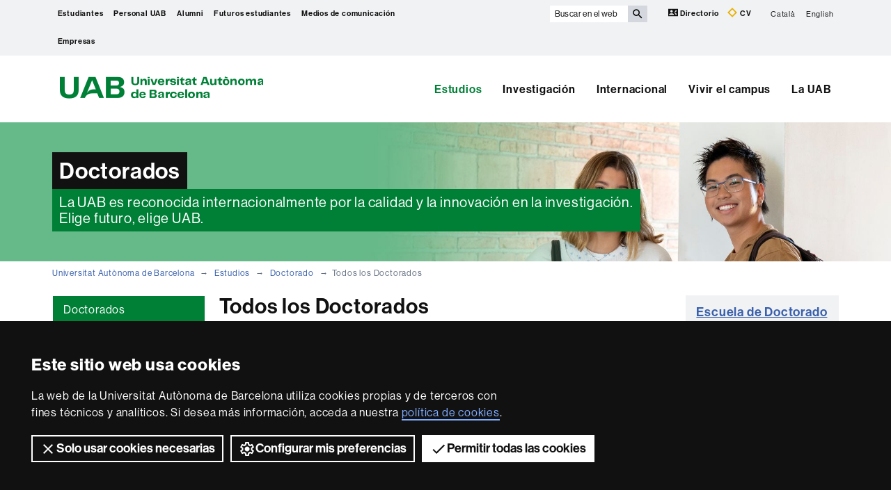

--- FILE ---
content_type: text/html;charset=utf-8
request_url: https://www.uab.cat/web/estudios/doctorado/todos-los-doctorados-1345666945070.html
body_size: 14936
content:




	<!doctype html>
	
	

	

	
	<html lang="es" xml:lang="es">
	<head>
	
			




<script>
	var dataLayer = window.dataLayer = window.dataLayer || [];
	dataLayer.push({
		'urlRenamed':'UAB2013/estudiar/doctorado/todos-los-doctorados-1345666945070.html',
		'site':'UAB2013',
		'language':'es'
	});
</script>



<title>Todos los Doctorados - Universitat Autònoma de Barcelona - UAB Barcelona</title>
<meta charset="utf-8">
<meta http-equiv="X-UA-Compatible" content="IE=edge">


<meta name="description" content="Somos una universidad l&iacute;der que imparte una docencia de calidad y excelencia, diversificada, multidisciplinaria y flexible, adecuada a las necesidades de la sociedad y adaptada a los nuevos modelos de la Europa del conocimiento. La UAB es reconocida internacionalmente por la calidad y el car&aacute;cter innovador de su investigaci&oacute;n."/>
<meta name="keywords" content="UAB, Universitat Aut&ograve;noma de Barcelona, Universidad Aut&oacute;noma de Barcelona, universidad Barcelona, Barcelona, universidad Barcelona, universidad, investigaci&oacute;n, grado, m&aacute;ster, m&aacute;ster oficial, postgrado, doctorado"/>
<meta name="author" content="UAB - Universitat Aut&ograve;noma de Barcelona"/>
<meta name="robots" content="index,follow" />
<meta name="pageid" content="1345666945070">




		
			<meta name='viewport' content='width=device-width, initial-scale=1'/>
		<link href="/Xcelerate/UAB2013/UABResponsive/PortalUAB/css/animate.min.css"  rel="stylesheet"  type="text/css"   />
<link href="/Xcelerate/UAB2013/UABResponsive/PortalUAB/css/style_UAB2013.css"  rel="stylesheet"  type="text/css"   />
<link href="https://fonts.googleapis.com/css?family=Roboto+Condensed:400,700,300"  rel="stylesheet"  type="text/css"   />
<!--[if lt IE 9]>
<script src="https://oss.maxcdn.com/html5shiv/3.7.2/html5shiv.min.js"></script>
<script src="https://oss.maxcdn.com/respond/1.4.2/respond.min.js"></script>
<![endif]-->
<link href="/favicon.ico"  rel="shortcut icon"    />
<script src="/Xcelerate/UAB2013/UABResponsive/PortalUAB/js/jquery.min.js"></script>
<script src="/Xcelerate/UAB2013/UABResponsive/PortalUAB/js/jquery-migrate.min.js"></script>
<script src="/Xcelerate/UAB2013/UABResponsive/PortalUAB/js/bootstrap.min.js"></script>
<script src="/Xcelerate/UAB2013/UABResponsive/PortalUAB/js/opcions.js"></script>
<script src="/Xcelerate/UAB2013/UABResponsive/PortalUAB/js/scrolltopcontrol.js"></script>
<script src="/Xcelerate/UAB2013/UABResponsive/PortalUAB/js/jquery.mobile.custom.min.js"></script>
<script src="/Xcelerate/js/jwplayer8/jwplayer.js"></script>
<script src="/Xcelerate/UAB2013/UABResponsive/PortalUAB/js/jquery.carouFredSel-6.2.1-packed.js"></script>
<script src="/Xcelerate/UAB2013/UABResponsive/PortalUAB/js/ie10-viewport-bug-workaround.js"></script>
<script src="/Xcelerate/UAB2013/UABResponsive/PortalUAB/js/jquery.tabs.js"></script>
<script src="/Xcelerate/UAB2013/UABResponsive/PortalUAB/js/bootstrap-datepicker.min.js"></script>
<script src="/Xcelerate/UAB2013/UABResponsive/PortalUAB/js/bootstrap-datepicker.ca.min.js"></script>
<script>
<!--

				
								
				
				(function(w,d,s,l,i){w[l]=w[l]||[];w[l].push({'gtm.start':
				new Date().getTime(),event:'gtm.js'});var f=d.getElementsByTagName(s)[0],
				j=d.createElement(s),dl=l!='dataLayer'?'&l='+l:'';j.async=true;j.src=
				'https://www.googletagmanager.com/gtm.js?id='+i+dl;f.parentNode.insertBefore(j,f);
				})(window,document,'script','dataLayer','GTM-PW3QBZ4');
				
				
		(function(i,s,o,g,r,a,m){i['GoogleAnalyticsObject']=r;i[r]=i[r]||function(){
			         (i[r].q=i[r].q||[]).push(arguments)},i[r].l=1*new Date();a=s.createElement(o),
			          m=s.getElementsByTagName(o)[0];a.async=1;a.src=g;m.parentNode.insertBefore(a,m)
				  })(window,document,'script','//www.google-analytics.com/analytics.js','ga');
					ga('create', 'UA-690719-1', 'auto', 'clientTracker');
					ga('clientTracker.send', 'pageview');	
				
				
				
				
//-->
</script>
<script>
<!--
jwplayer.key='2Lflw31/0Kno4ToDzY0G2IloriO57rEvYPqj6VDs6HQ=';
//-->
</script>



	<script type="application/ld+json">
	{ 
		"@context": "https://schema.org",
		"@type": "CollegeOrUniversity",
		"name": "Universitat Aut&ograve;noma de Barcelona",
		"url": "https://www.uab.cat/",
		"logo": "https://www.uab.cat/web/coneix-la-uab/itineraris/identitat-i-imatge-corporativa/uab.cat/servlet/BlobServer?blobkey=id&blobnocache=true&blobwhere=1345725428582&blobheader=application&blobcol=urlimg&blobtable=Imatge",
		"sameAs": [ 
			"https://www.linkedin.com/school/uabbarcelona",
			"https://www.facebook.com/uabbarcelona",
			"https://www.instagram.com/uabbarcelona/",
			"https://bsky.app/profile/uab.cat",
			"https://www.youtube.com/uabbarcelona",
			"https://t.me/uabbarcelona",
			"https://www.tiktok.com/@uabbarcelona"
		],
		"contactPoint": [ 
			{ 
				"@type": "ContactPoint",
				"telephone": "+34 - 93 581 1111",
				"contactType": "Customer service" 
			} 
		] 
	}
	</script>
	



	</head>

	<body> 
	<!-- Google Tag Manager (noscript) -->
	<noscript><iframe src="https://www.googletagmanager.com/ns.html?id=GTM-PW3QBZ4" height="0" width="0" style="display:none;visibility:hidden" aria-hidden="true"></iframe></noscript>
	<!-- End Google Tag Manager (noscript) -->
	<!-- Accessibility -->
	






	
<!-- #salts a seccions -->
  <div id="sr-kw-only" role="navigation" aria-label="Acceso directo a las secciones">
    <a href="#main" class="sr-kw-only">Accede al contenido principal</a> 
    <a href="#navegacio" class="sr-kw-only">Accede a la navegación de Universitat Autònoma de Barcelona</a>
    
    	<a href="#nav-context" class="sr-kw-only">Accede a la navegación de la página</a>
    
    <a href="#mapa" class="sr-kw-only">Accede al mapa web</a>
  </div>
<!-- /#salts a seccions -->


	<!-- /#Accessibility -->

	<!-- header -->
	<header class="header" role="banner">
	<!-- PropagateParams -->
	
	<!-- End propagate -->

	<!-- #access -->
	<!-- Language  --><nav aria-label="navegación del sitio para móvil" class="hidden-md hidden-lg">
	<div class="header-nav">
		<div class="container">
			<div class="navbar-header">
				<button type="button" class="navbar-toggle collapsed" data-toggle="collapse" data-target="#navbar" aria-expanded="false" aria-controls="navbar">
					<span class="ico hamburguer" aria-hidden="true"></span>
					<span class="sr-only">Clica aquí para desplegar el menú de Universitat Autònoma de Barcelona</span>
				</button>
				<a href="/web/universitat-autonoma-de-barcelona-1345467954409.html">
				  <span class="ico logo" aria-hidden="true"></span>
				  <span class="sr-only">UAB Universitat Autònoma de Barcelona</span>
				</a>
				<span class="header-title"><a href="/web/universitat-autonoma-de-barcelona-1345467954409.html">Universitat Autònoma de Barcelona</a></span> 
			</div>
		</div>
	</div>
</nav>

<nav id="navbar" class="navbar-collapse collapse" aria-label="perfiles">
	<div class="header-top2">
		<div class="container">
			<div class="row access"><div class="col-xs-12 col-md-6">
<nav aria-label="Navegación por perfiles de usuario">
	<ul class="seccions">
					
	
									
			
			
				
					
										
					
						
						
						
							
						
				
					
										
					
						
						
						
							
						
				
					
										
					
				
					
										
					
						
						
						
				
					
										
					
						
						
						
				
					
										
					
						
						
						<!-- Display results -->
	
	
		
			
			
			
		
			
			
			
		
			
			
			
		
			
			
			
		
			
			
			
		
			
			
			
		
	
			
		
			
		<!-- FlexLink Intern 1345683133691--><!-- the page list has data! 1345875731652-->
						   <!-- paramurl NOT null --> 
							
							
							
						
			
		
			
		
			
		
			
		<!-- FlexLink Intern 1345683553297--><!-- the page list has data! 1345697386735-->
						   <!-- paramurl NOT null --> 
							
							
							
						
			
		
			
		
			
		
			
		
			
		
			
		
			
		
			
		<!-- FlexLink Intern 1345847697995--><!-- the page list has data! 1345811650473-->
						   <!-- paramurl NOT null --> 
							
							
							
						
			
		
			
		
			
		
			
		<!-- FlexLink Intern 1345847697851--><!-- the page list has data! 1345847682598-->
						   <!-- paramurl NOT null --> 
							
							
							
						
			
		
			
		
			
		
			
		<!-- FlexLink Intern 1345847697958--><!-- the page list has data! 1345847681322-->
						   <!-- paramurl NOT null --> 
							
							
							
						
			
		
			
		
	
	
	
	<li><a href="/web/estudiantes-1345875731652.html" class="l-estudiants"  title='Estudiantes'>Estudiantes</a></li><li><a href="/web/personal-uab-1345697386735.html" class="l-professorat"  title='Personal UAB'>Personal UAB</a></li><li><a href="https://www.uab.cat/web/alumni/alumni-uab-1345870107043.html" class="l-Alumni" target='_BLANK' title='Alumni'>Alumni</a></li><li><a href="/web/estudios/visita-la-uab-1345811650473.html" class="l-Futuros estudiantes"  title='Futuros estudiantes'>Futuros estudiantes</a></li><li><a href="/web/prensa-y-medios-1345847682598.html" class="l-Medios de comunicación"  title='Medios de comunicaci&oacute;n'>Medios de comunicación</a></li><li><a href="/web/entidades-y-empresas-1345847681322.html" class="l-Empresas"  title='Empresas'>Empresas</a></li>
</ul></nav></div><div class="search-uab">
					<div id="custom-search-input" role="search">
						<form id="searchform" method="get" action='/cerca-es.html'>
							<div class="input-group">
								<label class="sr-only" for="cercaweb">Buscar en el web</label>
								<input id="cercaweb" type="text" class="form-control input-lg" placeholder="Buscar en el web" title="Introduce el texto de búsqueda" alt="Introduce el texto de búsqueda" name="query" accesskey="i" />
								<span class="input-group-btn">
									<button id="submit" class="btn btn-info btn-lg" alt="Clica el botón para iniciar la búsqueda" type="submit" aria-label="Clica el botón para iniciar la búsqueda" value="Search">
										<span class="glyphicon glyphicon-search" aria-hidden="true"></span>
									</button>
								</span>
							</div>
						</form>
					</div>

					<div class="dreceres">
						<a href="https://directori.uab.cat/pcde/">
							<img src="/Xcelerate/UAB2013/UABResponsive/PortalUAB/img/icona-directori.svg" alt="" />
							Directorio
						</a>
						<a href="https://sso.uab.cat/cas/login?service=https://cv.uab.cat/protected/index.jsp&locale=es">
							<img src="/Xcelerate/UAB2013/UABResponsive/PortalUAB/img/icona-cv.svg" alt="" />
							CV
						</a>
					</div>
					<ul class="idiomes"><li ><a href='/web/estudis/doctorat/tots-els-doctorats-1345664818297.html' lang="ca" name='Catal&agrave;'>Catal&agrave;</a></li><li class="last-child"><a href='/web/studies/phds/all-phd-programmes-1345666995270.html' lang="en" name='English'>English</a></li></ul>
				</div>
			</div>
		</div>
	</div>

	<!-- /#access -->

	<!-- #Cabecera -->
	



<!-- #container capcalera -->
<div class="container">
	<div class="col-md-3">
				<a href="/web/universitat-autonoma-de-barcelona-1345467954409.html">
					<span class="ico logo hidden-xs hidden-sm" aria-hidden="true"></span>
					<span class="sr-only">U A B</span></a></div><div class="col-md-9">
				<nav id="navegacio" aria-label="UAB2015.Head.Accesibilitat.NavegacioFacultat Universitat Autònoma de Barcelona" role="navigation">
				  <ul class="nav navbar-nav navbar-right">
				
					
						<li class="dropdown"> <a  class="dropdown-toggle active" href="/web/estudios-1345666325043.html">Estudios</a>
						
							
						</li>
				
					
						<li class="dropdown"> <a  class="dropdown-toggle" href="/web/investigacion-1345666325054.html">Investigación</a>
						
							
						</li>
				
					
						<li class="dropdown"> <a  class="dropdown-toggle" href="/web/internacional-1345839078553.html">Internacional</a>
						
							
						</li>
				
					
						<li class="dropdown"> <a  class="dropdown-toggle" href="/web/vivir-el-campus-1345666325065.html">Vivir el campus</a>
						
							
						</li>
				
					
						<li class="dropdown"> <a  class="dropdown-toggle" href="/web/la-uab-1345666325083.html">La UAB</a>
						
							
						</li>
				
				</ul>
				</nav>
	</div>
	<div class="clear"></div>
</div>

</nav>
</header> 
<!-- /#nav-uab --> 



	

<script src="/Xcelerate/UAB2013/UABResponsive/PortalUAB/js/owl.carousel.min.js"></script>

 
				
				<!-- FlexLink Intern 1345669983905--><!-- the page list has data! 1345666945070-->
					  
						
						
					
						
												
						
					
				

 
	<div class="headerImg" style="background-image:url(/Imatge/885/207/IMG_CapcaleraEstudiar_master24.jpg); background-size:cover; background-position: 50% 50%;">
		<div class="container">
			  
				
					<span>Doctorados</span>
				
			   
			  
				<span class="subtitol">La UAB es reconocida internacionalmente por la calidad y la innovación en la investigación.<br />Elige futuro, elige UAB.</span>	
			  		
		</div>
	</div>

			




	<!-- /#Cabecera -->



	

	<!-- breadcrumb -->
	
	<div class="container hidden-xs">
		<ul class="breadcrumb">
				<li>
				<a href="/web/universitat-autonoma-de-barcelona-1345467954409.html" >Universitat Autònoma de Barcelona</a>
				</li>
				<li>
				<a href="/web/estudios-1345666325043.html" >Estudios</a>
				</li>
				<li>
				<a href="/web/estudios/doctorado/todos-los-doctorados-1345666945070.html" target='' >Doctorado</a>
				</li>
				<li class="active">Todos los Doctorados</li></ul>
	</div>
	<!-- breadcrumb -->

	<div class="container">
	  <div class="row">
		<div class="sidebar menu-left">
			<div class="navbar">
				

		

	<!-- arrelMenupageId:::1345666933969 --><!-- catArrelMenu:::arml -->

					
					
					
					
					
				
	
		
		
		
	
							
							
							
							
							
						
							
							
							
							
							
						
							
							
							
							
							
						
	
		
		
		
	

				
  					
  					
  					
				<!-- Display results -->
	
	
		
			
			
			
		
	
			
		
							
							
								
							
							
							
							
			
		
	
	
	
	


							
							
							
							
							
						

				
  					
  					
  					
				<!-- Display results -->
	
	
		
			
			
			
		
	
			
		
			
		
	
	
	
	

							
							
							
							
							
						



  	<div class="navbar-header">
         
			
	  	
        <button type="button" class="d-md-none d-lg-none d-xl-none navbar-toggle collapsed ico" data-toggle="collapse" data-target="#navbar-sidebar" aria-expanded="true" aria-controls="navbar">
                  <span class="d-md-none d-lg-none d-xl-none navbar-brand">Doctorado</span>
                  <span class="d-md-none d-lg-none d-xl-none ico hamburguer" aria-hidden="true"></span>
                  <span class="d-md-none d-lg-none d-xl-none sr-only">Desplegar la navegación</span>
          </button>
    </div><!-- /navbar-header  -->
    <nav id="navbar-sidebar" class="navbar-collapse collapse sidebar-navbar-collapse" role="navigation">
    	<nav id="nav-context" class="menu-content" role="navigation" aria-label="Menú principal"><!-- UAB2013/Responsive_WD/Common/CSElementDisplayLeftMenu_RWD 40-->

			<div role="tablist" class="aside-nav-content">
			    <div role="tab" id="id_1" class="title">
						Doctorados
			   </div>
					<div role="tabpanel" aria-labelledby="id_1">
						<ul><li class='no-sub actual-section'>
<a href='/web/estudios/doctorado/todos-los-doctorados-1345666945070.html' class='actual-page' >Todos los Doctorados </a>
</li>
<li class='no-sub'>
<a href='/web/estudios/doctorado/artes-y-humanidades-1345666944966.html'  >Artes y Humanidades </a>
</li>
<li class='no-sub'>
<a href='/web/estudios/doctorado/ciencias-1345666944985.html'  >Ciencias </a>
</li>
<li class='no-sub'>
<a href='/web/estudios/doctorado/ciencias-de-la-salud-1345666945001.html'  >Ciencias de la Salud </a>
</li>
<li class='no-sub'>
<a href='/web/estudios/doctorado/ciencias-sociales-y-juridicas-1345666945021.html'  >Ciencias Sociales y Jurídicas </a>
</li>
<li class='no-sub'>
<a href='/web/estudios/doctorado/ingenierias-1345666945032.html'  >Ingenierías </a>
</li>
<li class='no-sub'>
<a href='/web/estudios/doctorado/doctorados-industriales-1345666945180.html'  >Doctorados Industriales </a>
</li>
<!-- Tanca Caixa Oberta boxLinksOpened--></ul>
				</div>
			  </div>			
	
			<!-- Tanca Caixa Oberta boxLinksOpened-->

			<div role="tablist" class="aside-nav-content">
			    <div role="tab" id="id_2" class="title">
						Acceso y matrícula
			   </div>
					<div role="tabpanel" aria-labelledby="id_2">
						<ul><li class='sub'>
<a  href='#collapse9_deep0' data-toggle='collapse' data-parent='#collapse9_deep0' aria-expanded='false' class='collapsed' >Acceso <span class='ico mes'></span></a>
<ul id='collapse9_deep0' class='collapse' style='height: 0px;' aria-expanded='false' >
<li class='no-sub'>
<a href='/web/estudios/doctorado/acceso/alumno-de-nuevo-acceso-rd-99/2011-1345666952125.html'  >Alumno de nuevo acceso RD 99/2011 </a>
</li>
</ul>
</li>
<li class='sub'>
<a  href='#collapse10_deep0' data-toggle='collapse' data-parent='#collapse10_deep0' aria-expanded='false' class='collapsed' >Matrícula <span class='ico mes'></span></a>
<ul id='collapse10_deep0' class='collapse' style='height: 0px;' aria-expanded='false' >
<li class='no-sub'>
<a href='/web/estudios/doctorado/matricula/matricula-de-primer-curso-1345688906366.html'  >Matrícula de primer curso </a>
</li>
<li class='no-sub'>
<a href='/web/estudios/doctorado/matricula/matricula-resto-de-cursos-1345688906721.html'  >Matrícula: resto de cursos </a>
</li>
</ul>
</li>
<li class='sub'>
<a  href='#collapse11_deep0' data-toggle='collapse' data-parent='#collapse11_deep0' aria-expanded='false' class='collapsed' >Después de la matrícula <span class='ico mes'></span></a>
<ul id='collapse11_deep0' class='collapse' style='height: 0px;' aria-expanded='false' >
<li class='no-sub'>
<a href='/web/estudios/doctorado/despues-de-la-matricula/creacion-de-tu-expediente-de-doctorado-y-certificacion-electronica-1345961841894.html'  >Creación de tu expediente de doctorado y certificación electrónica </a>
</li>
<li class='no-sub'>
<a href='/web/estudios/doctorado/despues-de-la-matricula/documento-de-compromiso-1345961841925.html'  >Documento de compromiso </a>
</li>
<li class='no-sub'>
<a href='/web/estudios/doctorado/despues-de-la-matricula/plan-de-investigacion-1345961841955.html'  >Plan de investigación </a>
</li>
<li class='no-sub'>
<a href='/web/estudios/doctorado/despues-de-la-matricula/plan-de-formacion-1345961850353.html'  >Plan de formación </a>
</li>
<li class='no-sub'>
<a href='/web/estudios/doctorado/despues-de-la-matricula/codigo-de-buenas-practicas-1345961843517.html'  >Código de buenas prácticas </a>
</li>
<li class='no-sub'>
<a href='/web/estudios/doctorado/despues-de-la-matricula/consulta-del-expediente-antes-de-la-matricula-1345961843549.html'  >Consulta del expediente antes de la matrícula </a>
</li>
<li class='no-sub'>
<a href='/web/estudios/doctorado/despues-de-la-matricula/-conocer-o-cambiar-la-contrasena-para-acceder-a-los-servicios-de-intranet-1345961843579.html'  > Conocer o cambiar la contraseña para acceder a los servicios de intranet </a>
</li>
<li class='no-sub'>
<a href='/doc/mapa_guia_estudiantCAS'  target='_BLANK'>Guia para estudiantes de doctorado </a>
</li>
</ul>
</li>
<li class='sub'>
<a  href='#collapse12_deep0' data-toggle='collapse' data-parent='#collapse12_deep0' aria-expanded='false' class='collapsed' >Durante el doctorado <span class='ico mes'></span></a>
<ul id='collapse12_deep0' class='collapse' style='height: 0px;' aria-expanded='false' >
<li class='no-sub'>
<a href='/web/estudios/doctorado/durante-el-doctorado/seguimiento-anual-1345962122849.html'  >Seguimiento anual </a>
</li>
<li class='no-sub'>
<a href='/web/estudios/doctorado/durante-el-doctorado/regimen-de-permanencia/tiempo-de-dedicacion-1345962306880.html'  >Régimen de permanencia/tiempo de dedicación </a>
</li>
<li class='no-sub'>
<a href='/web/estudios/doctorado/durante-el-doctorado/prorrogas-1345962308207.html'  >Prórrogas </a>
</li>
<li class='no-sub'>
<a href='/web/estudios/doctorado/durante-el-doctorado/bajas-temporales-1345962123467.html'  >Bajas temporales </a>
</li>
<li class='no-sub'>
<a href='/web/estudios/doctorado/durante-el-doctorado/cambios-en-la-direccion-y-tutorizacion-de-la-tesis-1345962124206.html'  >Cambios en la dirección y tutorización de la tesis </a>
</li>
</ul>
</li>
<li class='no-sub'>
<a href='/web/estudios/doctorado/estudiantes-internacionales-1345851779888.html'  >Estudiantes internacionales </a>
</li>
<!-- Tanca Caixa Oberta boxLinksOpened--></ul>
				</div>
			  </div>			
	
			<!-- Tanca Caixa Oberta boxLinksOpened-->

			<div role="tablist" class="aside-nav-content">
			    <div role="tab" id="id_3" class="title">
						Tesis
			   </div>
					<div role="tabpanel" aria-labelledby="id_3">
						<ul><li class='no-sub'>
<a href='/web/estudios/doctorado/gestion-de-los-datos-de-investigacion-1345915244458.html'  >Gestión de los datos de investigación </a>
</li>
<li class='no-sub'>
<a href='/web/estudios/doctorado/antes-de-depositar-la-tesis-online-1345789406326.html'  >Antes de depositar la tesis online </a>
</li>
<li class='no-sub'>
<a href='/web/estudios/doctorado/deposito-online-de-la-tesis-1345791573660.html'  >Depósito online de la tesis </a>
</li>
<li class='no-sub'>
<a href='/web/estudios/doctorado/publicidad-de-las-tesis-depositadas-1345682731275.html'  >Publicidad de las tesis depositadas </a>
</li>
<li class='no-sub'>
<a href='/web/estudios/doctorado/publicidad-de-los-tribunales-aprobados-1345688240490.html'  >Publicidad de los tribunales aprobados </a>
</li>
<li class='no-sub'>
<a href='/web/estudios/doctorado/defensa-de-la-tesis-1345666967249.html'  >Defensa de la tesis </a>
</li>
<li class='no-sub'>
<a href='https://www.uab.cat/es/escuela-doctorado/proximas-defensas-tesis'  target='_BLANK'>Próximas defensas de tesis </a>
</li>
<li class='no-sub'>
<a href='/web/estudios/doctorado/tesis-publicadas-1345688356401.html'  >Tesis publicadas </a>
</li>
<li class='no-sub'>
<a href='/web/estudios/doctorado/tesis-por-compendio-1345893197245.html'  >Tesis por compendio </a>
</li>
<li class='no-sub'>
<a href='/web/estudios/doctorado/mencion-doctor-internacional-1345672459871.html'  >Mención Doctor Internacional </a>
</li>
<li class='no-sub'>
<a href='/web/estudios/doctorado/mencion-de-doctor-industrial-procedimiento-1345734511859.html'  >Mención de Doctor Industrial (procedimiento) </a>
</li>
<li class='no-sub'>
<a href='/web/estudios/doctorado/cotutela-internacional-1345666967315.html'  >Cotutela internacional </a>
</li>
<li class='no-sub'>
<a href='/web/estudios/doctorado/tesis-bajo-proteccion-1345791940676.html'  >Tesis bajo protección </a>
</li>
<li class='no-sub'>
<a href='/web/estudios/doctorado/deteccion-de-similitudes-turnitin-1345859236323.html'  >Detección de similitudes (Turnitin) </a>
</li>
<!-- Tanca Caixa Oberta boxLinksOpened--></ul>
				</div>
			  </div>			
	
			<!-- Tanca Caixa Oberta boxLinksOpened-->

			<div role="tablist" class="aside-nav-content">
			    <div role="tab" id="id_4" class="title">
						Información académica
			   </div>
					<div role="tabpanel" aria-labelledby="id_4">
						<ul><li class='sub'>
<a  href='#collapse30_deep0' data-toggle='collapse' data-parent='#collapse30_deep0' aria-expanded='false' class='collapsed' >Títulos <span class='ico mes'></span></a>
<ul id='collapse30_deep0' class='collapse' style='height: 0px;' aria-expanded='false' >
<li class='no-sub'>
<a href='/web/estudios/doctorado/titulos/titulos-oficiales-doctor-1345666968765.html'  >Títulos oficiales (Doctor) </a>
</li>
<li class='no-sub'>
<a href='/web/estudios/doctorado/titulos/titulos-propios-dese-master-o-dea-1345666968869.html'  >Títulos propios (DESE, Máster o DEA) </a>
</li>
<li class='no-sub'>
<a href='/web/estudios/doctorado/titulos/equivalencia-de-titulo-extranjero-de-doctor/a-1345666968933.html'  >Equivalencia de título extranjero de Doctor/a </a>
</li>
<li class='no-sub'>
<a href='/web/estudios/doctorado/titulos/legalizaciones-1345666968907.html'  >Legalizaciones </a>
</li>
</ul>
</li>
<li class='no-sub'>
<a href='/web/estudios/doctorado/certificados-1345666967336.html'  >Certificados </a>
</li>
<li class='no-sub'>
<a href='/web/estudios/doctorado/solicitudes-1345666967438.html'  >Solicitudes </a>
</li>
<li class='no-sub'>
<a href='/web/estudios/doctorado/normativa-1345962091006.html'  >Normativa </a>
</li>
<li class='no-sub'>
<a href='/web/estudios/doctorado/calendario-1345962091091.html'  >Calendario </a>
</li>
<li class='no-sub'>
<a href='/web/estudios/doctorado/tasas-1345962091140.html'  >Tasas </a>
</li>
<li class='no-sub'>
<a href='/web/estudios/doctorado/premios-extraordinarios-de-doctorado-1345776543103.html'  >Premios Extraordinarios de Doctorado </a>
</li>
<!-- Tanca Caixa Oberta boxLinksOpened--></ul>
				</div>
			  </div>			
	
			<!-- Tanca Caixa Oberta boxLinksOpened-->

			<div role="tablist" class="aside-nav-content">
			    <div role="tab" id="id_5" class="title">
						Junta Permanente
			   </div>
					<div role="tabpanel" aria-labelledby="id_5">
						<ul><li class='no-sub'>
<a href='/web/estudios/doctorado/solicitudes-a-la-junta-permanente-1345790822194.html'  >Solicitudes a la Junta Permanente </a>
</li>
<li class='no-sub'>
<a href='/web/estudios/doctorado/resoluciones-1345790822340.html'  >Resoluciones </a>
</li>
<!-- Tanca Caixa Oberta boxGreyOpened F-->	</ul>
			
				</div>
			
			</aside>

		
		<!-- Tanca Caixa Oberta boxGreyOpened F-->
		<!-- arrelMenupageId:::1345666933969 --><!-- catArrelMenu:::arml -->


		</nav>
		   
		   
	</nav>

				
	



							 	
			</div>
		</div>

	
		<main id="main" class="content">
			
			
				
						
					
						
					

 <!-- #Text Generic TG -->
	
	
	
	
		<h1 class="section-title">Todos los Doctorados</h1>
	
	
	
		
			
			
			
			
				
					
					
					
					
				
						
						<p>
							<p>La UAB tiene m&aacute;s de 65 programas de doctorado implantados y verificados con el Real Decreto de Doctorado 99/2011, divididos en 5 &aacute;reas de inter&eacute;s: Artes y Humanidades, Ciencias, Ciencias Sociales y Jur&iacute;dicas, Ciencias de la Salud e Ingenier&iacute;as. Adem&aacute;s, desde 2014 cuenta con el distintivo <a href="https://www.uab.cat/web/investigacion/hr-excellence-in-research/uab-hrs4r-1345778318948.html" target="_blank"><strong>HR Excellence in Research</strong></a>, que refleja nuestro compromiso de garantizar un entorno de investigaci&oacute;n atractivo.</p>

<p>&nbsp; &nbsp; &nbsp; &nbsp; &nbsp; &nbsp; &nbsp; &nbsp; &nbsp; &nbsp; &nbsp; &nbsp; &nbsp; &nbsp; &nbsp; &nbsp; &nbsp; &nbsp; &nbsp; &nbsp; &nbsp; &nbsp; &nbsp; &nbsp; &nbsp; &nbsp; &nbsp; &nbsp; &nbsp; &nbsp; <img alt="Logo d'excel·lència" height="101" src="/servlet/BlobServer?blobtable=Imatge&amp;blobcol=urlimg&amp;blobheader=image/jpeg&amp;blobkey=id&amp;blobwhere=1345703040688&amp;blobnocache=true" width="150" /></p>

<p>Si est&aacute;s interesado en acceder a uno de nuestros doctorados o quieres m&aacute;s informaci&oacute;n, s&oacute;lo tienes que contactar con cada uno de ellos. Encontrar&aacute;s la informaci&oacute;n de contacto en la primera p&aacute;gina de informaci&oacute;n general del programa de doctorado.</p>

<p>En cada uno de los programas encontrar&aacute;s informaci&oacute;n general del doctorado, con las salidas profesionales, la admisi&oacute;n y el calendario, las l&iacute;neas de investigaci&oacute;n y los directores de tesis, las actividades que se realizan, el seguimiento, la matriculaci&oacute;n y la calidad.</p>

						</p>



<div class="contingut" class="width-adjust">
			 
			 
			 
			 
	    	 
						
						
						
						
						
					
				<!-- Link not found -->
			
					
		  					
		  				
			
		<h2 class="section-title">Artes y Humanidades</h2>
		<div class="contingut">
		
		<div class="row">
		
							
							
						
				<div 		
				class="col-sm-12">


					<ul class="duesCol">
	<li><a href="https://www.uab.cat/es/doctorados/arqueologia-clasica" id="item-1" target="_blank">Arqueolog&iacute;a Cl&aacute;sica</a></li>
	<li><a href="https://www.uab.cat/es/doctorados/arqueologia-prehistorica" id="item-2" target="_blank">Arqueolog&iacute;a Prehist&oacute;rica</a></li>
	<li><a href="https://www.uab.cat/es/doctorados/ciencia-cognitiva-lenguaje" id="item-3" target="_blank">Ciencia Cognitiva y Lenguaje</a></li>
	<li><a href="https://www.uab.cat/es/doctorados/ciencias-antiguedad-edad-media" id="item-4" target="_blank">Ciencias de la Antig&uuml;edad y de la Edad Media</a></li>
	<li><a href="https://www.uab.cat/es/doctorados/filologia-espanola" id="item-5" target="_blank">Filolog&iacute;a Espa&ntilde;ola</a></li>
	<li><a href="https://www.uab.cat/es/doctorados/filologia-inglesa" id="item-6" target="_blank">Filolog&iacute;a Inglesa</a></li>
	<li><a href="https://www.uab.cat/es/doctorados/filosofia" id="item-7" target="_blank">Filosof&iacute;a</a></li>
	<li><a href="https://www.uab.cat/es/doctorados/historia-comparada-politica-social" id="item-8" target="_blank">Historia Comparada, Pol&iacute;tica y Social</a></li>
	<li><a href="https://www.uab.cat/es/doctorados/historia-ciencia" id="item-9" target="_blank">Historia de la Ciencia</a></li>
	<li><a href="https://www.uab.cat/es/doctorados/historia-arte-musicologia" id="item-10" target="_blank">Historia del Arte y Musicolog&iacute;a</a></li>
	<li><a href="https://www.uab.cat/es/doctorados/lengua-literatura-catalanas-estudios-teatrales" id="item-11" target="_blank">Lengua y Literatura Catalanas y Estudios Teatrales</a></li>
	<li><a href="https://www.uab.cat/es/doctorados/lenguas-culturas-romanicas" id="item-12" target="_blank">Lenguas y Culturas Rom&aacute;nicas</a></li>
	<li><a href="https://www.uab.cat/es/doctorados/psicologia-comunicacion-cambio" id="item-13" target="_blank">Psicolog&iacute;a de la Comunicaci&oacute;n y Cambio</a></li>
	<li><a href="https://www.uab.cat/es/doctorados/teoria-literatura-y-literatura-comparada" id="item-14" target="_blank">Teor&iacute;a de la Literatura y Literatura Comparada</a></li>
	<li><a href="https://www.uab.cat/es/doctorados/traduccion-estudios-interculturales" id="item-15" target="_blank">Traducci&oacute;n y Estudios Interculturales</a></li>
</ul>
 
				</div>

				
		</div>
		
		</div>
		


			 
			 
			 
			 
	    	 
						
						
						
						
						
					
				<!-- Link not found -->
			
					
		  					
		  				
			
		<h2 class="section-title">Ciencias</h2>
		<div class="contingut">
		
		<div class="row">
		
							
							
						
				<div 		
				class="col-sm-12">


					<ul class="duesCol">
	<li><a href="https://www.uab.cat/es/doctorados/acuicultura" id="item-16" target="_blank">Acuicultura</a></li>
	<li><a href="https://www.uab.cat/es/doctorados/biodiversidad" id="item-17" target="_blank">Biodiversidad</a></li>
	<li><a href="https://www.uab.cat/es/doctorados/bioinformatica" id="item-18" target="_blank">Bioinform&aacute;tica</a></li>
	<li><a href="https://www.uab.cat/es/doctorados/biologia-celular" id="item-19" target="_blank">Biolog&iacute;a Celular</a></li>
	<li><a href="https://www.uab.cat/es/doctorados/biologia-biotecnologia-vegetal" id="item-20" target="_blank">Biolog&iacute;a y Biotecnolog&iacute;a Vegetal</a></li>
	<li><a href="https://www.uab.cat/es/doctorados/bioquimica-biologia-molecular-biomedicina" id="item-21" target="_blank">Bioqu&iacute;mica, Biolog&iacute;a Molecular y Biomedicina</a></li>
	<li><a href="https://www.uab.cat/es/doctorados/biotecnologia" id="item-22" target="_blank">Biotecnolog&iacute;a</a></li>
	<li><a href="https://www.uab.cat/es/doctorados/ciencia-materiales" id="item-23" target="_blank">Ciencia de Materiales</a></li>
	<li><a href="https://www.uab.cat/es/doctorados/ciencia-tecnologia-ambientales" id="item-24" target="_blank">Ciencia y Tecnolog&iacute;a Ambientales</a></li>
	<li><a href="https://www.uab.cat/es/doctorados/ecologia-terrestre" id="item-25" target="_blank">Ecolog&iacute;a Terrestre</a></li>
	<li><a href="https://www.uab.cat/es/doctorados/electroquimica-ciencia-tecnologia" id="item-26" target="_blank">Electroqu&iacute;mica. Ciencia y Tecnolog&iacute;a</a></li>
	<li><a href="https://www.uab.cat/es/doctorados/fisica" id="item-27" target="_blank">F&iacute;sica</a></li>
	<li><a href="https://www.uab.cat/es/doctorados/genetica" id="item-28" target="_blank">Gen&eacute;tica</a></li>
	<li><a href="https://www.uab.cat/es/doctorados/geologia" id="item-29" target="_blank">Geolog&iacute;a</a></li>
	<li><a href="https://www.uab.cat/es/doctorados/historia-ciencia" id="item-30" target="_blank">Historia de la Ciencia</a></li>
	<li><a href="https://www.uab.cat/es/doctorados/matematicas" id="item-31" target="_blank">Matem&aacute;ticas</a></li>
	<li><a href="https://www.uab.cat/es/doctorados/microbiologia" id="item-32" target="_blank">Microbiolog&iacute;a</a></li>
	<li><a href="https://www.uab.cat/es/doctorados/quimica" id="item-33" target="_blank">Qu&iacute;mica</a></li>
</ul>
 
				</div>

				
		</div>
		
		</div>
		


			 
			 
			 
			 
	    	 
						
						
						
						
						
					
				<!-- Link not found -->
			
					
		  					
		  				
			
		<h2 class="section-title">Ciencias Sociales y Jurídicas</h2>
		<div class="contingut">
		
		<div class="row">
		
							
							
						
				<div 		
				class="col-sm-12">


					<ul class="duesCol">
	<li><a href="https://www.uab.cat/es/doctorados/analisis-economico" id="item-34" target="_blank">An&aacute;lisis Econ&oacute;mico</a></li>
	<li><a href="https://www.uab.cat/es/doctorados/antropologia-social-cultural" id="item-35" target="_blank">Antropolog&iacute;a Social y Cultural</a></li>
	<li><a href="https://www.uab.cat/es/doctorados/ciencia-politica-politicas-publicas-relaciones-internacionales" id="item-36" target="_blank">Ciencia Pol&iacute;tica, Pol&iacute;ticas P&uacute;blicas y Relaciones Internacionales</a></li>
	<li><a href="https://www.uab.cat/es/doctorados/ciencias-deporte" id="item-37" target="_blank">Ciencias del Deporte</a></li>
	<li><a href="https://www.uab.cat/es/doctorados/comunicacion-audiovisual-publicidad" id="item-38" target="_blank">Comunicaci&oacute;n Audiovisual y Publicidad</a></li>
	<li><a href="https://www.uab.cat/es/doctorados/comunicacion-estrategica-publicidad-relaciones-publicas" id="item-39" target="_blank">Comunicaci&oacute;n Estrat&eacute;gica, Publicidad y Relaciones P&uacute;blicas</a></li>
	<li><a href="https://www.uab.cat/es/doctorados/comunicacion-periodismo" id="item-40" target="_blank">Comunicaci&oacute;n y Periodismo</a></li>
	<li><a href="https://www.uab.cat/es/doctorados/creacion-gestion-empresas" id="item-41" target="_blank">Creaci&oacute;n y Gesti&oacute;n de Empresas</a></li>
	<li><a href="https://www.uab.cat/es/doctorados/demografia" id="item-42" target="_blank">Demograf&iacute;a</a></li>
	<li><a href="https://www.uab.cat/es/doctorados/derecho" id="item-43" target="_blank">Derecho</a></li>
	<li><a href="https://www.uab.cat/es/doctorados/didactica-ciencias-experimentales" target="_blank">Did&aacute;ctica de las Ciencias Experimentales</a></li>
	<li><a href="https://www.uab.cat/es/doctorados/economia-aplicada" id="item-44" target="_blank">Econom&iacute;a Aplicada</a></li>
	<li><a href="https://www.uab.cat/es/doctorados/economia-organizacion-gestion" id="item-45" target="_blank">Econom&iacute;a, Organizaci&oacute;n y Gesti&oacute;n (Business Economics)</a></li>
	<li><a href="https://www.uab.cat/es/doctorados/educacion" id="item-46" target="_blank">Educaci&oacute;n</a></li>
	<li><a href="https://www.uab.cat/es/doctorados/estudios-genero-culturas-sociedades-politicas" id="item-47" target="_blank">Estudios de G&eacute;nero: Culturas, Sociedades y Pol&iacute;ticas</a></li>
	<li><a href="https://www.uab.cat/es/doctorados/geografia" id="item-48" target="_blank">Geograf&iacute;a</a></li>
	<li><a href="https://www.uab.cat/es/doctorados/medios-comunicacion-cultura" id="item-49" target="_blank">Medios, Comunicaci&oacute;n y Cultura</a></li>
	<li><a href="https://www.uab.cat/es/doctorados/persona-sociedad-mundo-contemporaneo" id="item-50" target="_blank">Persona y Sociedad en el Mundo Contempor&aacute;neo</a></li>
	<li><a href="https://www.uab.cat/es/doctorados/psicologia-comunicacion-cambio" id="item-51" target="_blank">Psicolog&iacute;a de la Comunicaci&oacute;n y Cambio</a></li>
	<li><a href="https://www.uab.cat/es/doctorados/psicologia-educacion" id="item-52" target="_blank">Psicolog&iacute;a de la Educaci&oacute;n</a></li>
	<li><a href="https://www.uab.cat/es/doctorados/seguridad-humana-derecho-global" id="item-53" target="_blank">Seguridad Humana y Derecho Global</a></li>
	<li><a href="https://www.uab.cat/es/doctorados/sociologia" id="item-54" target="_blank">Sociolog&iacute;a</a></li>
	<li><a href="https://www.uab.cat/es/doctorados/turismo" id="item-55" target="_blank">Turismo</a></li>
</ul>
 
				</div>

				
		</div>
		
		</div>
		


			 
			 
			 
			 
	    	 
						
						
						
						
						
					
				<!-- Link not found -->
			
					
		  					
		  				
			
		<h2 class="section-title">Ciencias de la Salud</h2>
		<div class="contingut">
		
		<div class="row">
		
							
							
						
				<div 		
				class="col-sm-12">


					<ul class="duesCol">
	<li><a href="https://www.uab.cat/es/doctorados/acuicultura" id="item-56" target="_blank">Acuicultura</a></li>
	<li><a href="https://www.uab.cat/es/doctorados/ciencia-alimentos" id="item-57" target="_blank">Ciencia de los Alimentos</a></li>
	<li><a href="https://www.uab.cat/es/doctorados/ciencias-deporte" id="item-58" target="_blank">Ciencias del Deporte</a></li>
	<li><a href="https://www.uab.cat/es/doctorados/cirugia-ciencias-morfologicas" id="item-59" target="_blank">Cirug&iacute;a y Ciencias Morfol&oacute;gicas</a></li>
	<li><a href="https://www.uab.cat/es/doctorados/farmacologia" id="item-60" target="_blank">Farmacolog&iacute;a</a></li>
	<li><a href="https://www.uab.cat/es/doctorados/immunologia-avanzada" id="item-61" target="_blank">Inmunolog&iacute;a Avanzada</a></li>
	<li><a href="https://www.uab.cat/es/doctorados/medicina" id="item-62" target="_blank">Medicina</a></li>
	<li><a href="https://www.uab.cat/es/doctorados/medicina-sanidad-animales" id="item-63" target="_blank">Medicina y Sanidad Animales</a></li>
	<li><a href="https://www.uab.cat/es/doctorados/metodologia-investigacion-biomedica-salud-publica" id="item-64" target="_blank">Metodolog&iacute;a de la Investigaci&oacute;n Biom&eacute;dica y Salud P&uacute;blica</a></li>
	<li><a href="https://www.uab.cat/es/doctorados/neurociencias" id="item-65" target="_blank">Neurociencias</a></li>
	<li><a href="https://www.uab.cat/es/doctorados/pediatria-obstetricia-y-ginecologia" id="item-66" target="_blank">Pediatr&iacute;a, Obstetricia y Ginecolog&iacute;a</a></li>
	<li><a href="https://www.uab.cat/es/doctorados/produccion-animal" id="item-67" target="_blank">Producci&oacute;n Animal</a></li>
	<li><a href="https://www.uab.cat/es/doctorados/psicologia-clinica-salud" id="item-68" target="_blank">Psicolog&iacute;a Cl&iacute;nica y de la Salud</a></li>
	<li><a href="https://www.uab.cat/es/doctorados/psicologia-comunicacion-cambio" id="item-69" target="_blank">Psicolog&iacute;a de la Comunicaci&oacute;n y Cambio</a></li>
	<li><a href="https://www.uab.cat/es/doctorados/psicologia-salud-deporte" id="item-70" target="_blank">Psicolog&iacute;a de la Salud y del Deporte</a></li>
	<li><a href="https://www.uab.cat/es/doctorados/psiquiatria" id="item-71" target="_blank">Psiquiatr&iacute;a</a></li>
</ul>
 
				</div>

				
		</div>
		
		</div>
		


			 
			 
			 
			 
	    	 
						
						
						
						
						
					
				<!-- Link not found -->
			
					
		  					
		  				
			
		<h2 class="section-title">Ingenierías</h2>
		<div class="contingut">
		
		<div class="row">
		
							
							
						
				<div 		
				class="col-sm-12">


					<ul class="duesCol">
	<li><a href="https://www.uab.cat/es/doctorados/bioinformatica" id="item-72" target="_blank">Bioinform&aacute;tica</a></li>
	<li><a href="https://www.uab.cat/es/doctorados/informatica" id="item-73" target="_blank">Inform&aacute;tica</a></li>
	<li><a href="https://www.uab.cat/es/doctorados/ingenieria-electronica-telecomunicacion" id="item-74" target="_blank">Ingenier&iacute;a Electr&oacute;nica y de Telecomunicaci&oacute;n</a></li>
</ul>
 
				</div>

				
		</div>
		
		</div>
		

</div>
			
		</main>
		
			
			<div class="sidebar">
				<h2 class="sr-only">Información complementaria</h2>
				<div class="row"> 
					<div class="col-xs-12">
						
			  		
			  				  		
				  			    
			    	
			    	


				<!-- FlexLink not found -->
			
<div class="aside-contacta-uab"><aside class="contact-info">
				<h2 class="sr-only">Contacto</h2>
				
				<h3>
						
					
						<span><a href="https://www.uab.cat/es/escuela-doctorado">Escuela de Doctorado</a></span>
					
				</h3>
				
				
				<p>
				
					<div valign="left"><a class="ml10" href="https://www.uab.cat/es/escuela-doctorado/la-escuela" target="_blank"><img alt="Fachada de la Escuela de Doctorado" height="107" src="/servlet/BlobServer?blobtable=Imatge&amp;blobcol=urlimg&amp;blobheader=image/jpeg&amp;blobkey=id&amp;blobwhere=1345670565299&amp;blobnocache=true" width="160" /> </a></div>

<p><br />
<a href="https://www.uab.cat/es/escuela-doctorado/equipo-escuela" target="_blank">Contacto y horarios</a></p>

<p><a href="https://www.uab.cat/es/escuela-doctorado/el-doctorado" target="_blank">El doctorado</a>&nbsp;(actividades transversales, tutoriales de gesti&oacute;n)</p>

<p><a href="https://www.uab.cat/es/escuela-doctorado/calidad" target="_blank">Calidad</a></p>

<p><a href="https://www.uab.cat/es/escuela-doctorado/ocupabilidad" target="_blank">Ocupabilidad</a></p>

<p><a href="https://www.uab.cat/es/escuela-doctorado/becas-ayudas" target="_blank">Becas y ayudas</a></p>

<p><a href="https://www.uab.cat/es/escuela-doctorado/etica" target="_blank">&Eacute;tica</a></p>

<p><a href="https://www.uab.cat/es/escuela-doctorado/actualidad" target="_blank">Actualidad</a></p>
 <br />
				
					</p>
				
				
				
				
			</aside></div>

							  			    
			    	
			    	



	
	<div>
		<aside class="bloc rounded gris-clar">	
			
				<a href="https://www.uab.cat/es/escuela-doctorado/proximas-defensas-tesis" target="'_BLANK'" style="text-align:left">
			
			
						
						<span class="titol">Consulta las próximas defensas de tesis</span>
				
				
			
				

			
				</a>
			
		</aside><!-- end side-box -->
	</div>



							  			    
			    	
			    	




	

	
	
	

	<!-- Display results -->
	
	
		
			
			
			
		
			
			
			
		
			
			
			
		
			
			
			
		
	
			
		
			
		
			
		
			
		
			
		
			
		
				
			
		
			
		
			
		
			
		
			
		
			
		
			
		
			
		
			
		
				
			
		
			
		
			
		
			
		
			
		
			
		
			
		
			
		
			
		
				
			
		
			
		
			
		
			
		
			
		
			
		
			
		
			
		
			
		
				
			
		
			
		
			
		
	
	
	
	
<div>
			<aside class="content-links">			
				<h3 class="section-title">Enlaces de interés del doctorado</h3>
				<ul class="links">
										
											<li>
												<a href="https://e-aules.uab.cat/"target="_blank">Acceso al Aula Moodle<span class="ico more" aria-hidden="true"></span></a>
											</li>
										
										
											<li>
												<a href="https://sia.uab.es/"target="_blank">Servicios y trámites en línea<span class="ico more" aria-hidden="true"></span></a>
											</li>
										
										
											<li>
												<a href="https://www.uab.cat/web/movilidad-e-intercambio-internacional/programas-de-movilidad-e-intercambio-internacional/international-support-service-1345661853608.html"target="_blank">International Support Service<span class="ico more" aria-hidden="true"></span></a>
											</li>
										
										
											<li>
												<a href="http://blogs.uab.cat/dretsautor/"target="_blank">PMF sobre propiedad intelectual y acceso abierto<span class="ico more" aria-hidden="true"></span></a>
											</li>
										</ul>							  	
																											
		</aside>
	</div>

							  			    
			    	
			    	



	
	<div>
		<aside class="bloc rounded gris-clar">	
			
				<a href="https://www.uab.cat/es/ciencia-abierta" target="'_BLANK'" style="text-align:left">
			
			
						
						<span class="titol">Portal de ciencia abierta</span>
				
				
			
				

			
				</a>
			
		</aside><!-- end side-box -->
	</div>



							  			    
			    	
			    	


				<!-- FlexLink not found -->
			
<div class="aside-contacta-uab"><aside class="contact-info">
				<h2 class="sr-only">Contacto</h2>
				
				<h3>
						
					
						<span>Atención a la persona usuaria</span>
					
				</h3>
				
				
				<p>
				
					<p><a class="aplicatiu" href="https://www.uab.cat/es/escuela-doctorado/equipo-escuela" target="_BLANK">Ll&eacute;vame!</a></p>
 <br />
				
					</p>
				
				
				
				
			</aside></div>

							  			    
			    	
			    	


				<!-- FlexLink not found -->
			
<div class="aside-contacta-uab"><aside class="contact-info">
				<h2 class="sr-only">Contacto</h2>
				
				<h3>
						
					
						<span>Cita previa</span>
					
				</h3>
				
				
				<p>
				
					<p>Los tr&aacute;mites presenciales son los siguientes:</p>

<ul>
	<li>Entrega de t&iacute;tulos de doctor</li>
	<li>Entrega de t&iacute;tulos propios</li>
	<li>Compulsa de Pasaportes para la solicitud del t&iacute;tulo</li>
	<li>Presentaci&oacute;n de documentaci&oacute;n de primero</li>
	<li>Solicitud de equivalencia de t&iacute;tulo extranjero de doctor/a</li>
	<li>Solicitud de e_copia (copia aut&eacute;ntica)</li>
</ul>

<p>Para el resto de tr&aacute;mites, consulta la informaci&oacute;n del web para hacer el tr&aacute;mite online.</p>
 <br />
				
					</p>
				
				
				
				
			</aside></div>

							  			    
			    	
			    	


				<!-- FlexLink not found -->
			
<div class="aside-contacta-uab"><aside class="contact-info">
				<h2 class="sr-only">Contacto</h2>
				
				<h3>
						
					
						<span>Pedir cita</span>
					
				</h3>
				
				
				<p>
				
					<p><a class="aplicatiu" href="https://cita.uab.cat/escola-doctorat/escola-doctorat/generals/index.php?lang=es" target="_BLANK">Cita previa </a></p>

<p><sub>(en caso de que tengas que realizar un tr&aacute;mite en nombre de otra persona, es imprescindible que lleves una <a href="/doc/autorizacion-tramites-administrativos-ED.docx" target="_blank">autorizaci&oacute;n firmada</a> y copia de su DNI, pasaporte o tarjeta de identidad)</sub></p>
 <br />
				
					</p>
				
				
				
				
			</aside></div>

							  			    
			    	
			    	



	
			
									
			
		
	<div>
		<aside class="bloc rounded gris-clar">	
			
				<a href="https://opina.uab.cat/formulari/login/auth?lang=es" target="'_BLANK'" style="text-align:left">
			
			
				
																
					<img class="img-responsive" src="/Imatge/367/84/OPIINA_baner_ES,1.jpg" alt="Danos tu opinión en Opina UAB: sugerencias, quejas y felicitaciones">
				
			
				

			
				</a>
			
		</aside><!-- end side-box -->
	</div>



							  			    
			    	
			    	



	
			
									
			
		
	<div>
		<aside class="bloc rounded gris-clar">	
			
				<a href="https://www.uab.cat/web/el-observatorio-para-la-igualdad-de-la-uab-1345681958414.html" target="'_BLANK'" style="text-align:left">
			
			
						
						<span class="titol">Observatorio para la Igualdad UAB</span>
				
																
					<img class="img-responsive" src="/Imatge/700/204/banner-observatori-igualtat,1.jpg" alt="Observatorio para la Igualdad de la UAB">
				
			
				

			
				</a>
			
		</aside><!-- end side-box -->
	</div>



							  			    
			    	
			    	


<!-- TemplateLinkMenuDretaImatgeBlanc -->
	
	<div>
		<aside class="bloc blanc rounded">
			
				<a href="/doc/handbook-uab-es" target="_BLANK">
			
			
				
					
						<span class="titol">Guía práctica para estudiantes internacionales</span>
					
				
				
					
				<p>Documento de ayuda</p>
			

			
				</a>
			
			
		</aside><!-- end side-box -->
	</div>


							  			    
			    	
			    	



	
			
									
			
		
	<div>
		<aside class="bloc rounded gris-clar">	
			
				<a href="https://videosdigitals.uab.cat/video/19/playVideo.php?mm=10249&lang=EN" target="'_BLANK'" style="text-align:left">
			
			
				
																
					<img class="img-responsive" src="/Imatge/181/53/WelcomeToTheUAB.JPG" alt="Vídeo de benvinguda als estudiants estrangers">
				
			
				
					<p style="padding-top:15px;">Vídeo de bienvenida a los estudiantes internacionales</p>
				

			
				</a>
			
		</aside><!-- end side-box -->
	</div>



				

					</div>
				</div>
			</div>
		
		</div>
	</div>


	
	
				
		
		 

	
	
	

	<!-- #footer -->
	<footer>
	





<!-- #MapaWebFootPage -->

		

<!-- #recerca -->

	 
	
<!-- GetVar pageId > 1345467954409-->
		
			
<section id="mapa" class="hidden-sm hidden-xs" aria-labelledby="titol-mapa"> 
<h2 id="titol-mapa" class="sr-only">Mapa web</h2>
<div class="container">
	<div class="row">
		<ul>
		
			
				
					
					
				
			
		
		
		
					

				
					<li class='col-md-15 border-left'>
				
				
				
				
				
								<a class="negreta" href='#'>Estudios</a>	
											
							<!-- Display results -->
	
	
		
			
			
			
		
			
			
			
		
			
			
			
		
			
			
			
		
			
			
			
		
			
			
			
		
			
			
			
		
			
			
			
		
			
			
			
		
			
			
			
		
			
			
			
		
			
			
			
		
			
			
			
		
			
			
			
		
	
			
		
			
		
			
		
			
		
			
		
			
		
			
		
			
		
			
		
			
		
			
		
			
		
			
		
			
		<!-- FlexLink Intern 1345930020909--><!-- the page list has data! 1345927601490-->
						   <!-- paramurl NOT null --> 
							
							
							
						
			
		
			
		
			
		
			
		<!-- FlexLink Intern 1345666981350--><!-- the page list has data! 1345692436201-->
						   <!-- paramurl NOT null --> 
							
							
							
						
			
		
			
		
			
		
			
		
			
		
			
		
			
		
			
		
			
		
			
		
			
		
			
		<!-- FlexLink Intern 1345668424076--><!-- the page list has data! 1345668280899-->
						   <!-- paramurl NOT null --> 
							
							
							
						
			
		
			
		
			
		
			
		
			
		
			
		
			
		
			
		<!-- FlexLink Intern 1345929269016-->
			
		
			
		
			
		
			
		
			
		
			
		
			
		
			
		
			
		
			
		
			
		
			
		
			
		
			
		
			
		
			
		
			
		
			
		
	
	
	
	<ul><li><a href="https://www.uab.cat/web/estudios/grado/oferta-de-grados/todos-los-grados-1345667068600.html" target='_BLANK' title="Grados" >Grados</a></li><li><a href="https://www.uab.cat/web/estudios/masters-y-postgrados-1345666803986.html" target='_BLANK' title="Másters y Postgrados" >Másters y Postgrados</a></li><li><a href="https://www.uab.cat/web/estudios/doctorado/todos-los-doctorados-1345666945070.html" target='_BLANK' title="Doctorados" >Doctorados</a></li><li><a href="/web/estudios/microcredenciales-uab-1345927601490.html"  title="" >Microcredenciales</a></li><li><a href="/web/estudios/grado/oferta-de-grados/minors-1345692436201.html"  title="Mínors" >Mínors</a></li><li><a href="https://www.uab.cat/web/estudios/calidad-docente/el-sistema-de-garantia-interna-de-la-calidad-sgic-1345754233707.html" target='_BLANK' title="Sistema de Garantía Interna de la Calidad (SGIC)" >Sistema de Garantía Interna de la Calidad (SGIC)</a></li><li><a href="https://www.uab.cat/web/internacional-1345839078553.html?_gl=1*1jc7vx1*_up*MQ..&gclid=EAIaIQobChMI3vTuyZ3nkAMVCGdBAh02QDZ7EAAYASAAEgJa0_D_BwE&gbraid=0AAAAAD2O5zRua7rqlzswdz9FtV7gKYB2O" target='_BLANK' title="Education Abroad" >Education Abroad</a></li><li><a href="/web/estudios/mooc-1345668280899.html"  title="Cursos MOOC UAB" >Cursos MOOC UAB</a></li><li><a href="https://www.uab.cat/web/uab-barcelona-summer-school-1345844075400.html" target='_BLANK' title="UAB Barcelona Summer School" >UAB Barcelona Summer School</a></li>
								<li></li><li><a href="https://www.uab.cat/web/estudios/grado/oferta-de-grados/centros-docentes-1345667069284.html" target='_BLANK' title="Facultades y escuelas" >Facultades y escuelas</a></li><li><a href="https://www.uab.cat/web/estudios/universitat-a-l-abast/oferta-formativa-1345830992596.html" target='_BLANK' title="Universitat a l'Abast" >Universitat a l'Abast</a></li><li><a href="https://www.uab.cat/web/ayudas-becas-y-convocatorias-1345808144537.html" target='_BLANK' title="Ayudas, becas y convocatorias" >Ayudas, becas y convocatorias</a></li><li><a href="https://www.uab.cat/web/estudios/visita-la-uab-1345811650473.html" target='_BLANK' title="Visita la UAB" >Visita la UAB</a></li></ul>
				
			
					</li>
				
				
					

				
					<li class='col-md-15 border-left'>
				
				
				
				
				
								<a class="negreta" href='#'>Investigación</a>	
											
							<!-- Display results -->
	
	
		
			
			
			
		
			
			
			
		
			
			
			
		
			
			
			
		
			
			
			
		
			
			
			
		
			
			
			
		
			
			
			
		
			
			
			
		
			
			
			
		
	
			
		
			
		
			
		
			
		
			
		
			
		
			
		
			
		
			
		
			
		
			
		
			
		
			
		
			
		
			
		
			
		
			
		
			
		<!-- FlexLink Intern 1345849566232--><!-- the page list has data! 1345830386068-->
						   <!-- paramurl NOT null --> 
							
							
							
						
			
		
			
		
			
		
			
		<!-- FlexLink Intern 1345665322321--><!-- the page list has data! 1345848634858-->
						   <!-- paramurl NOT null --> 
							
							
							
						
			
		
			
		
			
		
			
		
			
		
			
		
			
		
			
		
			
		
			
		
			
		
			
		<!-- FlexLink Intern 1345665322283--><!-- the page list has data! 1345911742397-->
						   <!-- paramurl NOT null --> 
							
							
							
						
			
		
			
		
			
		
			
		
			
		
			
		
	
	
	
	<ul><li><a href="https://www.uab.cat/web/investigar/itinerarios/la-investigacion/departamentos-1345667266211.html" target='_BLANK' title="Departamentos" >Departamentos</a></li><li><a href="https://www.uab.cat/web/investigar/itinerarios/la-investigacion/centros-e-institutos-de-investigacion-1345667266194.html" target='_BLANK' title="Institutos y centros de investigación" >Institutos y centros de investigación</a></li><li><a href="https://portalrecerca.uab.cat/es" target='_BLANK' title="" >Portal de Investigación de la UAB</a></li><li><a href="https://www.uab.cat/es/bibliotecas" target='_BLANK' title="" >Bibliotecas</a></li><li><a href="/web/investigacion/itinerarios/gestion-de-la-investigacion/egreta-1345830386068.html"  title="" >EGRETA: Gestión de la producción científica</a></li><li><a href="/web/investigacion/itinerarios/gestion-de-la-investigacion/acceso-a-recursos-y-soporte-1345848634858.html"  title="Herramientas y apoyo a la investigación" >Herramientas y apoyo a la investigación</a></li><li><a href="https://www.uab.cat/web/investigacion/itinerarios/gestion-de-la-investigacion/gestion-de-ayudas-internacionales/que-hacemos-1345769250119.html" target='_BLANK' title="Gestión de ayudas internacionales" >Gestión de ayudas internacionales</a></li><li><a href="https://portalajuts.uab.cat/" target='_BLANK' title="" >Portal de convocatorias de investigación</a></li><li><a href="/web/investigacion/itinerarios/innovacion-y-transferencia-de-conocimiento/transferencia-e-innovacion-1345911742397.html"  title="" >Transferencia e innovación</a></li><li><a href="https://www.uab.cat/web/investigacion/itinerarios/innovacion-y-transferencia-de-conocimiento/servicios-cientificotecnicos/servicios-cientificotecnicos-1345667267427.html" target='_BLANK' title="" >Servicios científico-técnicos</a></li></ul>
				
			
					</li>
				
				
					

				
					<li class='col-md-15 border-left'>
				
				
				
				
				
								<a class="negreta" href='#'>Internacional</a>	
											
							<!-- Display results -->
	
	
		
			
			
			
		
			
			
			
		
			
			
			
		
			
			
			
		
			
			
			
		
			
			
			
		
			
			
			
		
			
			
			
		
			
			
			
		
	
			
		
			
		
			
		
			
		
			
		
			
		
			
		
			
		
			
		
			
		
			
		
			
		
			
		
			
		
			
		
			
		
			
		
			
		
			
		
			
		
			
		
			
		<!-- FlexLink Intern 1345671820275--><!-- the page list has data! 1345666825395-->
						   <!-- paramurl NOT null --> 
							
							
							
						
			
		
			
		
			
		
			
		<!-- FlexLink Intern 1345680550860--><!-- the page list has data! 1345799427363-->
						   <!-- paramurl NOT null --> 
							
							
							
						
			
		
			
		
			
		
			
		
			
		
			
		
			
		
			
		
			
		
			
		
	
	
	
	<ul><li><a href="https://www.uab.cat/web/movilidad-e-intercambio-internacional-1345680250578.html" target='_BLANK' title="" >Programas de movilidad e intercambio</a></li><li><a href="/web/internacional/estudis-en-angles-1345839081954.html" target='_BLANK' title="" >Estudios en inglés</a></li><li><a href="https://www.uab.cat/web/uab-barcelona-summer-school-1345844075400.html" target='_BLANK' title="" >UAB Barcelona Summer School</a></li><li><a href="https://www.uab.cat/web/internacional/international-tracks/-que-es-1345861108218.html" target='_BLANK' title="" >International Tracks</a></li><li><a href="https://www.uab.cat/web/movilidad-e-intercambio-internacional/study-abroad-programmes-1345825905851.html" target='_BLANK' title="Study Abroad" >Study Abroad</a></li><li><a href="/web/estudios/grado/acceso-a-los-estudios/estudiantes-de-bachillerato-1345666825395.html"  title="" >Acceso a los estudios</a></li><li><a href="/web/movilidad-e-intercambio-internacional/international-support-service/inicio-1345799427363.html"  title="" >International Support Service (ISS)</a></li><li><a href="https://www.uab.cat/web/eciu-university-1345821747756.html" target='_BLANK' title="" >Alianza europea ECIU</a></li><li><a href="/web/investigar/itineraris/la-recerca/oficina-de-proyectos-internacionales/horizon-europe-2020-2027-1345812241556.html" target='_BLANK' title="" >Horizon Europe</a></li></ul>
				
			
					</li>
				
				
					

				
					<li class='col-md-15 border-left'>
				
				
				
				
				
								<a class="negreta" href='#'>Vivir el campus</a>	
											
							<!-- Display results -->
	
	
		
			
			
			
		
			
			
			
		
			
			
			
		
			
			
			
		
			
			
			
		
			
			
			
		
			
			
			
		
	
			
		
			
		
			
		
			
		
			
		
			
		
			
		
			
		
			
		
			
		
			
		
			
		
			
		
			
		<!-- FlexLink Intern 1345832693601--><!-- the page list has data! 1345666366651-->
						   <!-- paramurl NOT null --> 
							
							
							
						
			
		
			
		
			
		
			
		
			
		
			
		
			
		
			
		
			
		
			
		
			
		
			
		<!-- FlexLink Intern 1345848211771--><!-- the page list has data! 1345813107516-->
						   <!-- paramurl NOT null --> 
							
							
							
						
			
		
			
		
	
	
	
	<ul><li><a href="https://www.uab.cat/web/vivir-el-campus/participacion-1345667538996.html" target='_BLANK' title="" >Participación estudiantil</a></li><li><a href="https://www.uab.cat/web/vivir-el-campus/cultura-en-viu-1345784554600.html" target='_BLANK' title="" >Cultura en viu</a></li><li><a href="https://www.uab.cat/web/fundacio-autonoma-solidaria-1345780033395.html" target='_BLANK' title="" >Voluntariado, acción social y cooperación</a></li><li><a href="/web/vivir-el-campus/servicios-1345666366651.html"  title="" >Servicios</a></li><li><a href="https://botigauab.cat/es/" target='_BLANK' title="" >Tienda oficial de la UAB</a></li><li><a href="https://www.uab.cat/rsu/" target='_BLANK' title="" >Responsabilidad social</a></li><li><a href="/web/la-uab/itinerarios/mecenazgo-uab/mecenazgo-uab-1345813107516.html"  title="" >Mecenazgo</a></li></ul>
				
			
					</li>
				
				
					

				
					<li class='col-md-15 border-left'>
				
				
				
				
				
								<a class="negreta" href='#'>La UAB</a>	
											
							<!-- Display results -->
	
	
		
			
			
			
		
			
			
			
		
			
			
			
		
			
			
			
		
			
			
			
		
			
			
			
		
			
			
			
		
			
			
			
		
			
			
			
		
			
			
			
		
			
			
			
		
			
			
			
		
			
			
			
		
			
			
			
		
			
			
			
		
	
			
		
			
		
			
		
			
		
			
		
			
		
			
		
			
		
			
		
			
		
			
		
			
		
			
		
			
		
			
		
			
		
			
		
			
		
			
		
			
		
			
		
			
		
			
		
			
		
			
		
			
		
			
		
			
		
			
		
			
		
			
		
			
		
			
		
			
		
			
		
			
		
			
		
			
		
			
		
			
		
			
		
			
		
			
		
			
		
			
		
			
		
			
		
			
		
			
		
			
		<!-- FlexLink Intern 1345716061160-->
			
		
			
		
			
		
			
		
			
		
			
		
			
		
			
		
			
		
			
		
	
	
	
	<ul><li><a href="https://www.uab.cat/web/la-uab/la-uab/la-uab-en-cifras-1345966605793.html" target='_BLANK' title="" >La UAB en cifras</a></li><li><a href="https://www.uab.cat/web/conoce-la-uab/la-uab/la-uab-en-los-rankings-1345670592413.html" target='_BLANK' title="" >Rankings</a></li><li><a href="https://www.uab.cat/web/conoce-la-uab/organos-de-gobierno-y-de-representacion/claustro-1345667127393.html" target='_BLANK' title="" >Órganos de gobierno</a></li><li><a href="https://www.uab.cat/es/ciencia-abierta" target='_BLANK' title="" >Ciencia abierta</a></li><li><a href="https://www.uab.cat/web/portal-de-transparencia-1345838556613.html" target='_BLANK' title="" >Transparencia</a></li><li><a href="https://www.uab.cat/web/la-uab/itinerarios/descripcion-del-servicio-opina-uab-1345742282343.html" target='_BLANK' title="" >Opina</a></li><li><a href="https://www.uab.cat/web/participacion-y-buen-gobierno/etica-e-integridad/canal-etico-1345893251271.html" target='_BLANK' title="" >Canal ético</a></li><li><a href="https://www.uab.cat/qualitat/" target='_BLANK' title="" >Calidad UAB</a></li><li><a href="https://www.uab.cat/web/movilidad-y-transportes-1345796323392.html" target='_BLANK' title="" >Movilidad y transportes</a></li><li><a href="https://seuelectronica.uab.cat/sede-electronica" target='_BLANK' title="" >Sede electrónica</a></li><li><a href="https://www.uab.cat/web/conoce-la-uab/la-uab/doctores-honoris-causa-1345667127888.html" target='_BLANK' title="" >Doctors Honoris Causa</a></li><li><a href="https://www.uab.cat/web/la-uab/itinerarios/defensora-universitaria/la-defensora-universitaria-1345900118227.html" target='_BLANK' title="" >Defensora universitaria</a></li>
								<li></li><li><a href="https://directori.uab.cat/pcde/" target='_BLANK' title="" >Directorio</a></li><li><a href="https://www.uab.cat/ca/identitatcorporativa" target='_BLANK' title="" >Identidad e imagen corporativa</a></li></ul>
				
			
					</li>
				
				
		   </ul>
		</div>

	</div>
	
</section>


<!-- /#MapaWebFootPage -->

<!-- #BlocInferiorFootPage -->










<div class="footer">
<div class="container">

	
	<div class="row">

        <div class="col-md-4 xxss">
            <!-- Xarxes socials -->
            <h2 class="negreta small"> Síguenos en las redes sociales</h2>
            <ul class="xarxes-socials">
                 <!-- Display results -->
                 
                
                
                    
                    <!-- Display results -->
	
	
		
			
			
			
		
			
			
			
		
			
			
			
		
			
			
			
		
			
			
			
		
			
			
			
		
			
			
			
		
	
			
		
			
		
			
		
			
		
			
		
			
		
			
		
			
		
			
		
			
		
			
		
			
		
			
		
			
		
			
		
			
		
			
		
			
		
			
		
			
		
			
		
	
	
	
	<li>
                                    
                                        <a href="https://www.instagram.com/uabbarcelona/" target='_BLANK' title='Instagram'>
                                    
                                        <span class="ico instagram" aria-hidden="true"></span>
                                        <span class="sr-only">Instagram</span>
                                    
                                        </a>
                                    
                                </li><li>
                                    
                                        <a href="https://www.tiktok.com/@uabbarcelona" target='_BLANK' title='TikTok'>
                                    
                                        <span class="ico tiktok" aria-hidden="true"></span>
                                        <span class="sr-only">TikTok</span>
                                    
                                        </a>
                                    
                                </li><li>
                                    
                                        <a href="http://www.youtube.com/uabbarcelona?sub_confirmation=1" target='_BLANK' title='YouTube'>
                                    
                                        <span class="ico youtube" aria-hidden="true"></span>
                                        <span class="sr-only">YouTube</span>
                                    
                                        </a>
                                    
                                </li><li>
                                    
                                        <a href="https://www.linkedin.com/school/uabbarcelona" target='_BLANK' title='LinkedIn'>
                                    
                                        <span class="ico linkedin" aria-hidden="true"></span>
                                        <span class="sr-only">LinkedIn</span>
                                    
                                        </a>
                                    
                                </li><li>
                                    
                                        <a href="https://bsky.app/profile/uab.cat" target='_BLANK' title='Bluesky'>
                                    
                                        <span class="ico bluesky" aria-hidden="true"></span>
                                        <span class="sr-only">Bluesky</span>
                                    
                                        </a>
                                    
                                </li><li>
                                    
                                        <a href="https://www.facebook.com/uabbarcelona" target='_BLANK' title='Facebook'>
                                    
                                        <span class="ico facebook" aria-hidden="true"></span>
                                        <span class="sr-only">Facebook</span>
                                    
                                        </a>
                                    
                                </li><li>
                                    
                                        <a href="https://t.me/uabbarcelona" target='_BLANK' title='Telegram'>
                                    
                                        <span class="ico telegram" aria-hidden="true"></span>
                                        <span class="sr-only">Telegram</span>
                                    
                                        </a>
                                    
                                </li>					
            </ul>
        </div><div class="col-md-4 excellencia">
            <h2 class="negreta small">Reconocimiento internacional de la excelencia</h2>
            <div class="row">
                <a href="/web/research/itineraries/uab-research/euraxess-uab-1345673587088.html" class="logo col-xs-12">
                    <span class="ico hrexcellence" aria-hidden="true"></span>
                    <span class="sr-only">HR Excellence in Research - Euraxess</span>
                </a>
            </div>
        </div><div class="col-md-4 financament">
            <h2 class="negreta small">Con la financiación de</h2>
            <div class="row">
                <a class="logo col-xs-6" href="https://www.uab.cat/web/publicidad-activa/informacion-economica-1345838558727.html">
                    <img src="/Xcelerate/UAB2013/UABResponsive/PortalUAB/img/logo-gencat.svg" alt="Generalitat de Catalunya"/>
                </a>
                <a class="logo col-xs-6" href="https://www.uab.cat/doc/ProjectesFEDER">
                    <img src="/Xcelerate/UAB2013/UABResponsive/PortalUAB/img/logo-ue.svg" alt="Unión Europea"/>
                </a>
            </div>
        </div>
    </div><div class="row">
        <div class="col-xs-12">
            <h2 class="sr-only">Sobre esta web</h2>
            <div class="credits">
                <ul class="legal">

                    
                    
                    
                        
                            
                                
                                
                            
                            
                            
                        
                        
                    

                    <!-- Display results -->
	
	
		
			
			
			
		
			
			
			
		
			
			
			
		
			
			
			
		
			
			
			
		
	
			
		
			
		<!-- FlexLink Intern 1345668684608--><!-- the page list has data! 1345668684684-->
						   <!-- paramurl NOT null --> 
							
							
							
						
			
		
			
		
			
		
			
		<!-- FlexLink Intern 1345668684234--><!-- the page list has data! 1345672265351-->
						   <!-- paramurl NOT null --> 
							
							
							
						
			
		
			
		
			
		
			
		<!-- FlexLink Intern 1345668684210--><!-- the page list has data! 1345668684658-->
						   <!-- paramurl NOT null --> 
							
							
							
						
			
		
			
		
			
		
			
		<!-- FlexLink Intern 1345803950956--><!-- the page list has data! 1345805993876-->
						   <!-- paramurl NOT null --> 
							
							
							
						
			
		
			
		
			
		
			
		<!-- FlexLink Intern 1345821345502--><!-- the page list has data! 1345821643192-->
						   <!-- paramurl NOT null --> 
							
							
							
						
			
		
			
		
	
	
	
	<li><a href="/web/la-uab/itinerarios/aviso-legal-1345668684684.html"  title="" >Aviso legal</a></li><li><a href="/web/la-uab/itinerarios/proteccion-de-datos-1345672265351.html"  title="" >Protección de datos</a></li><li><a href="/web/la-uab/itinerarios/sobre-el-web-1345668684658.html"  title="" >Sobre el web</a></li><li><a href="/web/la-uab/itinerarios/accesibilidad-web-1345805993876.html"  title="" >Accesibilidad web</a></li><li><a href="/web/la-uab/mapa-web-1345821643192.html"  title="" >Mapa del web UAB</a></li></ul>
                
                	      
                
                
                
                    
                    
                
        
                
                
                <p>Somos una universidad l&iacute;der que imparte una docencia de calidad y excelencia, diversificada, multidisciplinaria y flexible, adecuada a las necesidades de la sociedad y adaptada a los nuevos modelos de la Europa del conocimiento. La UAB es reconocida internacionalmente por la calidad y el car&aacute;cter innovador de su investigaci&oacute;n.</p>
                
                
                <p class="drets">2026 Universitat Autònoma de Barcelona</p>
            </div>
        </div>
    </div>
</div> 
</div>

<!-- /#BlocInferiorFootPage -->

	</footer>
	
	<script>
		window.onload = function() {			
			const collection = document.getElementsByTagName("iframe");
			for (let i = 0; i < collection.length; i++) {
			  if (collection[i].width == 0 && collection[i].height == 0) {
				if (!collection[i].hasAttribute("src")) {
					collection[i].setAttribute('aria-hidden', 'true');
					collection[i].setAttribute('tabindex', '-1');
					collection[i].setAttribute('role', 'presentation');
					collection[i].setAttribute('title', 'presentation');
					}
				}
			}
		};
	</script>
	<!-- /#footer -->
	</body>
	</html>
	


--- FILE ---
content_type: application/javascript
request_url: https://www.uab.cat/Xcelerate/UAB2013/UABResponsive/PortalUAB/js/bootstrap-datepicker.min.js
body_size: 8767
content:
/*!
 * Datepicker for Bootstrap v1.4.0 (https://github.com/eternicode/bootstrap-datepicker)
 *
 * Copyright 2012 Stefan Petre
 * Improvements by Andrew Rowls
 * Licensed under the Apache License v2.0 (http://www.apache.org/licenses/LICENSE-2.0)
 */
!function(a,b){function c(){return new Date(Date.UTC.apply(Date,arguments))}function d(){var a=new Date;return c(a.getFullYear(),a.getMonth(),a.getDate())}function e(a,b){return a.getUTCFullYear()===b.getUTCFullYear()&&a.getUTCMonth()===b.getUTCMonth()&&a.getUTCDate()===b.getUTCDate()}function f(a){return function(){return this[a].apply(this,arguments)}}function g(b,c){function d(a,b){return b.toLowerCase()}var e,f=a(b).data(),g={},h=new RegExp("^"+c.toLowerCase()+"([A-Z])");c=new RegExp("^"+c.toLowerCase());for(var i in f)c.test(i)&&(e=i.replace(h,d),g[e]=f[i]);return g}function h(b){var c={};if(p[b]||(b=b.split("-")[0],p[b])){var d=p[b];return a.each(o,function(a,b){b in d&&(c[b]=d[b])}),c}}var i=function(){var b={get:function(a){return this.slice(a)[0]},contains:function(a){for(var b=a&&a.valueOf(),c=0,d=this.length;d>c;c++)if(this[c].valueOf()===b)return c;return-1},remove:function(a){this.splice(a,1)},replace:function(b){b&&(a.isArray(b)||(b=[b]),this.clear(),this.push.apply(this,b))},clear:function(){this.length=0},copy:function(){var a=new i;return a.replace(this),a}};return function(){var c=[];return c.push.apply(c,arguments),a.extend(c,b),c}}(),j=function(b,c){this._process_options(c),this.dates=new i,this.viewDate=this.o.defaultViewDate,this.focusDate=null,this.element=a(b),this.isInline=!1,this.isInput=this.element.is("input"),this.component=this.element.hasClass("date")?this.element.find(".add-on, .input-group-addon, .btn"):!1,this.hasInput=this.component&&this.element.find("input").length,this.component&&0===this.component.length&&(this.component=!1),this.picker=a(q.template),this._buildEvents(),this._attachEvents(),this.isInline?this.picker.addClass("datepicker-inline").appendTo(this.element):this.picker.addClass("datepicker-dropdown dropdown-menu"),this.o.rtl&&this.picker.addClass("datepicker-rtl"),this.viewMode=this.o.startView,this.o.calendarWeeks&&this.picker.find("tfoot .today, tfoot .clear").attr("colspan",function(a,b){return parseInt(b)+1}),this._allow_update=!1,this.setStartDate(this._o.startDate),this.setEndDate(this._o.endDate),this.setDaysOfWeekDisabled(this.o.daysOfWeekDisabled),this.setDatesDisabled(this.o.datesDisabled),this.fillDow(),this.fillMonths(),this._allow_update=!0,this.update(),this.showMode(),this.isInline&&this.show()};j.prototype={constructor:j,_process_options:function(e){this._o=a.extend({},this._o,e);var f=this.o=a.extend({},this._o),g=f.language;switch(p[g]||(g=g.split("-")[0],p[g]||(g=n.language)),f.language=g,f.startView){case 2:case"decade":f.startView=2;break;case 1:case"year":f.startView=1;break;default:f.startView=0}switch(f.minViewMode){case 1:case"months":f.minViewMode=1;break;case 2:case"years":f.minViewMode=2;break;default:f.minViewMode=0}f.startView=Math.max(f.startView,f.minViewMode),f.multidate!==!0&&(f.multidate=Number(f.multidate)||!1,f.multidate!==!1&&(f.multidate=Math.max(0,f.multidate))),f.multidateSeparator=String(f.multidateSeparator),f.weekStart%=7,f.weekEnd=(f.weekStart+6)%7;var h=q.parseFormat(f.format);if(f.startDate!==-1/0&&(f.startDate=f.startDate?f.startDate instanceof Date?this._local_to_utc(this._zero_time(f.startDate)):q.parseDate(f.startDate,h,f.language):-1/0),1/0!==f.endDate&&(f.endDate=f.endDate?f.endDate instanceof Date?this._local_to_utc(this._zero_time(f.endDate)):q.parseDate(f.endDate,h,f.language):1/0),f.daysOfWeekDisabled=f.daysOfWeekDisabled||[],a.isArray(f.daysOfWeekDisabled)||(f.daysOfWeekDisabled=f.daysOfWeekDisabled.split(/[,\s]*/)),f.daysOfWeekDisabled=a.map(f.daysOfWeekDisabled,function(a){return parseInt(a,10)}),f.datesDisabled=f.datesDisabled||[],!a.isArray(f.datesDisabled)){var i=[];i.push(q.parseDate(f.datesDisabled,h,f.language)),f.datesDisabled=i}f.datesDisabled=a.map(f.datesDisabled,function(a){return q.parseDate(a,h,f.language)});var j=String(f.orientation).toLowerCase().split(/\s+/g),k=f.orientation.toLowerCase();if(j=a.grep(j,function(a){return/^auto|left|right|top|bottom$/.test(a)}),f.orientation={x:"auto",y:"auto"},k&&"auto"!==k)if(1===j.length)switch(j[0]){case"top":case"bottom":f.orientation.y=j[0];break;case"left":case"right":f.orientation.x=j[0]}else k=a.grep(j,function(a){return/^left|right$/.test(a)}),f.orientation.x=k[0]||"auto",k=a.grep(j,function(a){return/^top|bottom$/.test(a)}),f.orientation.y=k[0]||"auto";else;if(f.defaultViewDate){var l=f.defaultViewDate.year||(new Date).getFullYear(),m=f.defaultViewDate.month||0,o=f.defaultViewDate.day||1;f.defaultViewDate=c(l,m,o)}else f.defaultViewDate=d();f.showOnFocus=f.showOnFocus!==b?f.showOnFocus:!0},_events:[],_secondaryEvents:[],_applyEvents:function(a){for(var c,d,e,f=0;f<a.length;f++)c=a[f][0],2===a[f].length?(d=b,e=a[f][1]):3===a[f].length&&(d=a[f][1],e=a[f][2]),c.on(e,d)},_unapplyEvents:function(a){for(var c,d,e,f=0;f<a.length;f++)c=a[f][0],2===a[f].length?(e=b,d=a[f][1]):3===a[f].length&&(e=a[f][1],d=a[f][2]),c.off(d,e)},_buildEvents:function(){var b={keyup:a.proxy(function(b){-1===a.inArray(b.keyCode,[27,37,39,38,40,32,13,9])&&this.update()},this),keydown:a.proxy(this.keydown,this)};this.o.showOnFocus===!0&&(b.focus=a.proxy(this.show,this)),this.isInput?this._events=[[this.element,b]]:this.component&&this.hasInput?this._events=[[this.element.find("input"),b],[this.component,{click:a.proxy(this.show,this)}]]:this.element.is("div")?this.isInline=!0:this._events=[[this.element,{click:a.proxy(this.show,this)}]],this._events.push([this.element,"*",{blur:a.proxy(function(a){this._focused_from=a.target},this)}],[this.element,{blur:a.proxy(function(a){this._focused_from=a.target},this)}]),this._secondaryEvents=[[this.picker,{click:a.proxy(this.click,this)}],[a(window),{resize:a.proxy(this.place,this)}],[a(document),{"mousedown touchstart":a.proxy(function(a){this.element.is(a.target)||this.element.find(a.target).length||this.picker.is(a.target)||this.picker.find(a.target).length||this.hide()},this)}]]},_attachEvents:function(){this._detachEvents(),this._applyEvents(this._events)},_detachEvents:function(){this._unapplyEvents(this._events)},_attachSecondaryEvents:function(){this._detachSecondaryEvents(),this._applyEvents(this._secondaryEvents)},_detachSecondaryEvents:function(){this._unapplyEvents(this._secondaryEvents)},_trigger:function(b,c){var d=c||this.dates.get(-1),e=this._utc_to_local(d);this.element.trigger({type:b,date:e,dates:a.map(this.dates,this._utc_to_local),format:a.proxy(function(a,b){0===arguments.length?(a=this.dates.length-1,b=this.o.format):"string"==typeof a&&(b=a,a=this.dates.length-1),b=b||this.o.format;var c=this.dates.get(a);return q.formatDate(c,b,this.o.language)},this)})},show:function(){return this.element.attr("readonly")&&this.o.enableOnReadonly===!1?void 0:(this.isInline||this.picker.appendTo(this.o.container),this.place(),this.picker.show(),this._attachSecondaryEvents(),this._trigger("show"),(window.navigator.msMaxTouchPoints||"ontouchstart"in document)&&this.o.disableTouchKeyboard&&a(this.element).blur(),this)},hide:function(){return this.isInline?this:this.picker.is(":visible")?(this.focusDate=null,this.picker.hide().detach(),this._detachSecondaryEvents(),this.viewMode=this.o.startView,this.showMode(),this.o.forceParse&&(this.isInput&&this.element.val()||this.hasInput&&this.element.find("input").val())&&this.setValue(),this._trigger("hide"),this):this},remove:function(){return this.hide(),this._detachEvents(),this._detachSecondaryEvents(),this.picker.remove(),delete this.element.data().datepicker,this.isInput||delete this.element.data().date,this},_utc_to_local:function(a){return a&&new Date(a.getTime()+6e4*a.getTimezoneOffset())},_local_to_utc:function(a){return a&&new Date(a.getTime()-6e4*a.getTimezoneOffset())},_zero_time:function(a){return a&&new Date(a.getFullYear(),a.getMonth(),a.getDate())},_zero_utc_time:function(a){return a&&new Date(Date.UTC(a.getUTCFullYear(),a.getUTCMonth(),a.getUTCDate()))},getDates:function(){return a.map(this.dates,this._utc_to_local)},getUTCDates:function(){return a.map(this.dates,function(a){return new Date(a)})},getDate:function(){return this._utc_to_local(this.getUTCDate())},getUTCDate:function(){var a=this.dates.get(-1);return"undefined"!=typeof a?new Date(a):null},clearDates:function(){var a;this.isInput?a=this.element:this.component&&(a=this.element.find("input")),a&&a.val("").change(),this.update(),this._trigger("changeDate"),this.o.autoclose&&this.hide()},setDates:function(){var b=a.isArray(arguments[0])?arguments[0]:arguments;return this.update.apply(this,b),this._trigger("changeDate"),this.setValue(),this},setUTCDates:function(){var b=a.isArray(arguments[0])?arguments[0]:arguments;return this.update.apply(this,a.map(b,this._utc_to_local)),this._trigger("changeDate"),this.setValue(),this},setDate:f("setDates"),setUTCDate:f("setUTCDates"),setValue:function(){var a=this.getFormattedDate();return this.isInput?this.element.val(a).change():this.component&&this.element.find("input").val(a).change(),this},getFormattedDate:function(c){c===b&&(c=this.o.format);var d=this.o.language;return a.map(this.dates,function(a){return q.formatDate(a,c,d)}).join(this.o.multidateSeparator)},setStartDate:function(a){return this._process_options({startDate:a}),this.update(),this.updateNavArrows(),this},setEndDate:function(a){return this._process_options({endDate:a}),this.update(),this.updateNavArrows(),this},setDaysOfWeekDisabled:function(a){return this._process_options({daysOfWeekDisabled:a}),this.update(),this.updateNavArrows(),this},setDatesDisabled:function(a){this._process_options({datesDisabled:a}),this.update(),this.updateNavArrows()},place:function(){if(this.isInline)return this;var b=this.picker.outerWidth(),c=this.picker.outerHeight(),d=10,e=a(this.o.container).width(),f=a(this.o.container).height(),g=a(this.o.container).scrollTop(),h=a(this.o.container).offset(),i=[];this.element.parents().each(function(){var b=a(this).css("z-index");"auto"!==b&&0!==b&&i.push(parseInt(b))});var j=Math.max.apply(Math,i)+10,k=this.component?this.component.parent().offset():this.element.offset(),l=this.component?this.component.outerHeight(!0):this.element.outerHeight(!1),m=this.component?this.component.outerWidth(!0):this.element.outerWidth(!1),n=k.left-h.left,o=k.top-h.top;this.picker.removeClass("datepicker-orient-top datepicker-orient-bottom datepicker-orient-right datepicker-orient-left"),"auto"!==this.o.orientation.x?(this.picker.addClass("datepicker-orient-"+this.o.orientation.x),"right"===this.o.orientation.x&&(n-=b-m)):k.left<0?(this.picker.addClass("datepicker-orient-left"),n-=k.left-d):n+b>e?(this.picker.addClass("datepicker-orient-right"),n=k.left+m-b):this.picker.addClass("datepicker-orient-left");var p,q,r=this.o.orientation.y;if("auto"===r&&(p=-g+o-c,q=g+f-(o+l+c),r=Math.max(p,q)===q?"top":"bottom"),this.picker.addClass("datepicker-orient-"+r),"top"===r?o+=l:o-=c+parseInt(this.picker.css("padding-top")),this.o.rtl){var s=e-(n+m);this.picker.css({top:o,right:s,zIndex:j})}else this.picker.css({top:o,left:n,zIndex:j});return this},_allow_update:!0,update:function(){if(!this._allow_update)return this;var b=this.dates.copy(),c=[],d=!1;return arguments.length?(a.each(arguments,a.proxy(function(a,b){b instanceof Date&&(b=this._local_to_utc(b)),c.push(b)},this)),d=!0):(c=this.isInput?this.element.val():this.element.data("date")||this.element.find("input").val(),c=c&&this.o.multidate?c.split(this.o.multidateSeparator):[c],delete this.element.data().date),c=a.map(c,a.proxy(function(a){return q.parseDate(a,this.o.format,this.o.language)},this)),c=a.grep(c,a.proxy(function(a){return a<this.o.startDate||a>this.o.endDate||!a},this),!0),this.dates.replace(c),this.dates.length?this.viewDate=new Date(this.dates.get(-1)):this.viewDate<this.o.startDate?this.viewDate=new Date(this.o.startDate):this.viewDate>this.o.endDate&&(this.viewDate=new Date(this.o.endDate)),d?this.setValue():c.length&&String(b)!==String(this.dates)&&this._trigger("changeDate"),!this.dates.length&&b.length&&this._trigger("clearDate"),this.fill(),this},fillDow:function(){var a=this.o.weekStart,b="<tr>";if(this.o.calendarWeeks){this.picker.find(".datepicker-days thead tr:first-child .datepicker-switch").attr("colspan",function(a,b){return parseInt(b)+1});var c='<th class="cw">&#160;</th>';b+=c}for(;a<this.o.weekStart+7;)b+='<th class="dow">'+p[this.o.language].daysMin[a++%7]+"</th>";b+="</tr>",this.picker.find(".datepicker-days thead").append(b)},fillMonths:function(){for(var a="",b=0;12>b;)a+='<span class="month">'+p[this.o.language].monthsShort[b++]+"</span>";this.picker.find(".datepicker-months td").html(a)},setRange:function(b){b&&b.length?this.range=a.map(b,function(a){return a.valueOf()}):delete this.range,this.fill()},getClassNames:function(b){var c=[],d=this.viewDate.getUTCFullYear(),f=this.viewDate.getUTCMonth(),g=new Date;return b.getUTCFullYear()<d||b.getUTCFullYear()===d&&b.getUTCMonth()<f?c.push("old"):(b.getUTCFullYear()>d||b.getUTCFullYear()===d&&b.getUTCMonth()>f)&&c.push("new"),this.focusDate&&b.valueOf()===this.focusDate.valueOf()&&c.push("focused"),this.o.todayHighlight&&b.getUTCFullYear()===g.getFullYear()&&b.getUTCMonth()===g.getMonth()&&b.getUTCDate()===g.getDate()&&c.push("today"),-1!==this.dates.contains(b)&&c.push("active"),(b.valueOf()<this.o.startDate||b.valueOf()>this.o.endDate||-1!==a.inArray(b.getUTCDay(),this.o.daysOfWeekDisabled))&&c.push("disabled"),this.o.datesDisabled.length>0&&a.grep(this.o.datesDisabled,function(a){return e(b,a)}).length>0&&c.push("disabled","disabled-date"),this.range&&(b>this.range[0]&&b<this.range[this.range.length-1]&&c.push("range"),-1!==a.inArray(b.valueOf(),this.range)&&c.push("selected")),c},fill:function(){var d,e=new Date(this.viewDate),f=e.getUTCFullYear(),g=e.getUTCMonth(),h=this.o.startDate!==-1/0?this.o.startDate.getUTCFullYear():-1/0,i=this.o.startDate!==-1/0?this.o.startDate.getUTCMonth():-1/0,j=1/0!==this.o.endDate?this.o.endDate.getUTCFullYear():1/0,k=1/0!==this.o.endDate?this.o.endDate.getUTCMonth():1/0,l=p[this.o.language].today||p.en.today||"",m=p[this.o.language].clear||p.en.clear||"";if(!isNaN(f)&&!isNaN(g)){this.picker.find(".datepicker-days thead .datepicker-switch").text(p[this.o.language].months[g]+" "+f),this.picker.find("tfoot .today").text(l).toggle(this.o.todayBtn!==!1),this.picker.find("tfoot .clear").text(m).toggle(this.o.clearBtn!==!1),this.updateNavArrows(),this.fillMonths();var n=c(f,g-1,28),o=q.getDaysInMonth(n.getUTCFullYear(),n.getUTCMonth());n.setUTCDate(o),n.setUTCDate(o-(n.getUTCDay()-this.o.weekStart+7)%7);var r=new Date(n);r.setUTCDate(r.getUTCDate()+42),r=r.valueOf();for(var s,t=[];n.valueOf()<r;){if(n.getUTCDay()===this.o.weekStart&&(t.push("<tr>"),this.o.calendarWeeks)){var u=new Date(+n+(this.o.weekStart-n.getUTCDay()-7)%7*864e5),v=new Date(Number(u)+(11-u.getUTCDay())%7*864e5),w=new Date(Number(w=c(v.getUTCFullYear(),0,1))+(11-w.getUTCDay())%7*864e5),x=(v-w)/864e5/7+1;t.push('<td class="cw">'+x+"</td>")}if(s=this.getClassNames(n),s.push("day"),this.o.beforeShowDay!==a.noop){var y=this.o.beforeShowDay(this._utc_to_local(n));y===b?y={}:"boolean"==typeof y?y={enabled:y}:"string"==typeof y&&(y={classes:y}),y.enabled===!1&&s.push("disabled"),y.classes&&(s=s.concat(y.classes.split(/\s+/))),y.tooltip&&(d=y.tooltip)}s=a.unique(s),t.push('<td class="'+s.join(" ")+'"'+(d?' title="'+d+'"':"")+">"+n.getUTCDate()+"</td>"),d=null,n.getUTCDay()===this.o.weekEnd&&t.push("</tr>"),n.setUTCDate(n.getUTCDate()+1)}this.picker.find(".datepicker-days tbody").empty().append(t.join(""));var z=this.picker.find(".datepicker-months").find("th:eq(1)").text(f).end().find("span").removeClass("active");if(a.each(this.dates,function(a,b){b.getUTCFullYear()===f&&z.eq(b.getUTCMonth()).addClass("active")}),(h>f||f>j)&&z.addClass("disabled"),f===h&&z.slice(0,i).addClass("disabled"),f===j&&z.slice(k+1).addClass("disabled"),this.o.beforeShowMonth!==a.noop){var A=this;a.each(z,function(b,c){if(!a(c).hasClass("disabled")){var d=new Date(f,b,1),e=A.o.beforeShowMonth(d);e===!1&&a(c).addClass("disabled")}})}t="",f=10*parseInt(f/10,10);var B=this.picker.find(".datepicker-years").find("th:eq(1)").text(f+"-"+(f+9)).end().find("td");f-=1;for(var C,D=a.map(this.dates,function(a){return a.getUTCFullYear()}),E=-1;11>E;E++)C=["year"],-1===E?C.push("old"):10===E&&C.push("new"),-1!==a.inArray(f,D)&&C.push("active"),(h>f||f>j)&&C.push("disabled"),t+='<span class="'+C.join(" ")+'">'+f+"</span>",f+=1;B.html(t)}},updateNavArrows:function(){if(this._allow_update){var a=new Date(this.viewDate),b=a.getUTCFullYear(),c=a.getUTCMonth();switch(this.viewMode){case 0:this.picker.find(".prev").css(this.o.startDate!==-1/0&&b<=this.o.startDate.getUTCFullYear()&&c<=this.o.startDate.getUTCMonth()?{visibility:"hidden"}:{visibility:"visible"}),this.picker.find(".next").css(1/0!==this.o.endDate&&b>=this.o.endDate.getUTCFullYear()&&c>=this.o.endDate.getUTCMonth()?{visibility:"hidden"}:{visibility:"visible"});break;case 1:case 2:this.picker.find(".prev").css(this.o.startDate!==-1/0&&b<=this.o.startDate.getUTCFullYear()?{visibility:"hidden"}:{visibility:"visible"}),this.picker.find(".next").css(1/0!==this.o.endDate&&b>=this.o.endDate.getUTCFullYear()?{visibility:"hidden"}:{visibility:"visible"})}}},click:function(b){b.preventDefault();var d,e,f,g=a(b.target).closest("span, td, th");if(1===g.length)switch(g[0].nodeName.toLowerCase()){case"th":switch(g[0].className){case"datepicker-switch":this.showMode(1);break;case"prev":case"next":var h=q.modes[this.viewMode].navStep*("prev"===g[0].className?-1:1);switch(this.viewMode){case 0:this.viewDate=this.moveMonth(this.viewDate,h),this._trigger("changeMonth",this.viewDate);break;case 1:case 2:this.viewDate=this.moveYear(this.viewDate,h),1===this.viewMode&&this._trigger("changeYear",this.viewDate)}this.fill();break;case"today":var i=new Date;i=c(i.getFullYear(),i.getMonth(),i.getDate(),0,0,0),this.showMode(-2);var j="linked"===this.o.todayBtn?null:"view";this._setDate(i,j);break;case"clear":this.clearDates()}break;case"span":g.hasClass("disabled")||(this.viewDate.setUTCDate(1),g.hasClass("month")?(f=1,e=g.parent().find("span").index(g),d=this.viewDate.getUTCFullYear(),this.viewDate.setUTCMonth(e),this._trigger("changeMonth",this.viewDate),1===this.o.minViewMode&&this._setDate(c(d,e,f))):(f=1,e=0,d=parseInt(g.text(),10)||0,this.viewDate.setUTCFullYear(d),this._trigger("changeYear",this.viewDate),2===this.o.minViewMode&&this._setDate(c(d,e,f))),this.showMode(-1),this.fill());break;case"td":g.hasClass("day")&&!g.hasClass("disabled")&&(f=parseInt(g.text(),10)||1,d=this.viewDate.getUTCFullYear(),e=this.viewDate.getUTCMonth(),g.hasClass("old")?0===e?(e=11,d-=1):e-=1:g.hasClass("new")&&(11===e?(e=0,d+=1):e+=1),this._setDate(c(d,e,f)))}this.picker.is(":visible")&&this._focused_from&&a(this._focused_from).focus(),delete this._focused_from},_toggle_multidate:function(a){var b=this.dates.contains(a);if(a||this.dates.clear(),-1!==b?(this.o.multidate===!0||this.o.multidate>1||this.o.toggleActive)&&this.dates.remove(b):this.o.multidate===!1?(this.dates.clear(),this.dates.push(a)):this.dates.push(a),"number"==typeof this.o.multidate)for(;this.dates.length>this.o.multidate;)this.dates.remove(0)},_setDate:function(a,b){b&&"date"!==b||this._toggle_multidate(a&&new Date(a)),b&&"view"!==b||(this.viewDate=a&&new Date(a)),this.fill(),this.setValue(),b&&"view"===b||this._trigger("changeDate");var c;this.isInput?c=this.element:this.component&&(c=this.element.find("input")),c&&c.change(),!this.o.autoclose||b&&"date"!==b||this.hide()},moveMonth:function(a,c){if(!a)return b;if(!c)return a;var d,e,f=new Date(a.valueOf()),g=f.getUTCDate(),h=f.getUTCMonth(),i=Math.abs(c);if(c=c>0?1:-1,1===i)e=-1===c?function(){return f.getUTCMonth()===h}:function(){return f.getUTCMonth()!==d},d=h+c,f.setUTCMonth(d),(0>d||d>11)&&(d=(d+12)%12);else{for(var j=0;i>j;j++)f=this.moveMonth(f,c);d=f.getUTCMonth(),f.setUTCDate(g),e=function(){return d!==f.getUTCMonth()}}for(;e();)f.setUTCDate(--g),f.setUTCMonth(d);return f},moveYear:function(a,b){return this.moveMonth(a,12*b)},dateWithinRange:function(a){return a>=this.o.startDate&&a<=this.o.endDate},keydown:function(a){if(!this.picker.is(":visible"))return void(27===a.keyCode&&this.show());var b,c,e,f=!1,g=this.focusDate||this.viewDate;switch(a.keyCode){case 27:this.focusDate?(this.focusDate=null,this.viewDate=this.dates.get(-1)||this.viewDate,this.fill()):this.hide(),a.preventDefault();break;case 37:case 39:if(!this.o.keyboardNavigation)break;b=37===a.keyCode?-1:1,a.ctrlKey?(c=this.moveYear(this.dates.get(-1)||d(),b),e=this.moveYear(g,b),this._trigger("changeYear",this.viewDate)):a.shiftKey?(c=this.moveMonth(this.dates.get(-1)||d(),b),e=this.moveMonth(g,b),this._trigger("changeMonth",this.viewDate)):(c=new Date(this.dates.get(-1)||d()),c.setUTCDate(c.getUTCDate()+b),e=new Date(g),e.setUTCDate(g.getUTCDate()+b)),this.dateWithinRange(e)&&(this.focusDate=this.viewDate=e,this.setValue(),this.fill(),a.preventDefault());break;case 38:case 40:if(!this.o.keyboardNavigation)break;b=38===a.keyCode?-1:1,a.ctrlKey?(c=this.moveYear(this.dates.get(-1)||d(),b),e=this.moveYear(g,b),this._trigger("changeYear",this.viewDate)):a.shiftKey?(c=this.moveMonth(this.dates.get(-1)||d(),b),e=this.moveMonth(g,b),this._trigger("changeMonth",this.viewDate)):(c=new Date(this.dates.get(-1)||d()),c.setUTCDate(c.getUTCDate()+7*b),e=new Date(g),e.setUTCDate(g.getUTCDate()+7*b)),this.dateWithinRange(e)&&(this.focusDate=this.viewDate=e,this.setValue(),this.fill(),a.preventDefault());break;case 32:break;case 13:g=this.focusDate||this.dates.get(-1)||this.viewDate,this.o.keyboardNavigation&&(this._toggle_multidate(g),f=!0),this.focusDate=null,this.viewDate=this.dates.get(-1)||this.viewDate,this.setValue(),this.fill(),this.picker.is(":visible")&&(a.preventDefault(),"function"==typeof a.stopPropagation?a.stopPropagation():a.cancelBubble=!0,this.o.autoclose&&this.hide());break;case 9:this.focusDate=null,this.viewDate=this.dates.get(-1)||this.viewDate,this.fill(),this.hide()}if(f){this._trigger(this.dates.length?"changeDate":"clearDate");var h;this.isInput?h=this.element:this.component&&(h=this.element.find("input")),h&&h.change()}},showMode:function(a){a&&(this.viewMode=Math.max(this.o.minViewMode,Math.min(2,this.viewMode+a))),this.picker.children("div").hide().filter(".datepicker-"+q.modes[this.viewMode].clsName).css("display","block"),this.updateNavArrows()}};var k=function(b,c){this.element=a(b),this.inputs=a.map(c.inputs,function(a){return a.jquery?a[0]:a}),delete c.inputs,m.call(a(this.inputs),c).bind("changeDate",a.proxy(this.dateUpdated,this)),this.pickers=a.map(this.inputs,function(b){return a(b).data("datepicker")}),this.updateDates()};k.prototype={updateDates:function(){this.dates=a.map(this.pickers,function(a){return a.getUTCDate()}),this.updateRanges()},updateRanges:function(){var b=a.map(this.dates,function(a){return a.valueOf()});a.each(this.pickers,function(a,c){c.setRange(b)})},dateUpdated:function(b){if(!this.updating){this.updating=!0;var c=a(b.target).data("datepicker"),d=c.getUTCDate(),e=a.inArray(b.target,this.inputs),f=e-1,g=e+1,h=this.inputs.length;if(-1!==e){if(a.each(this.pickers,function(a,b){b.getUTCDate()||b.setUTCDate(d)}),d<this.dates[f])for(;f>=0&&d<this.dates[f];)this.pickers[f--].setUTCDate(d);else if(d>this.dates[g])for(;h>g&&d>this.dates[g];)this.pickers[g++].setUTCDate(d);this.updateDates(),delete this.updating}}},remove:function(){a.map(this.pickers,function(a){a.remove()}),delete this.element.data().datepicker}};var l=a.fn.datepicker,m=function(c){var d=Array.apply(null,arguments);d.shift();var e;return this.each(function(){var f=a(this),i=f.data("datepicker"),l="object"==typeof c&&c;if(!i){var m=g(this,"date"),o=a.extend({},n,m,l),p=h(o.language),q=a.extend({},n,p,m,l);if(f.hasClass("input-daterange")||q.inputs){var r={inputs:q.inputs||f.find("input").toArray()};f.data("datepicker",i=new k(this,a.extend(q,r)))}else f.data("datepicker",i=new j(this,q))}return"string"==typeof c&&"function"==typeof i[c]&&(e=i[c].apply(i,d),e!==b)?!1:void 0}),e!==b?e:this};a.fn.datepicker=m;var n=a.fn.datepicker.defaults={autoclose:!1,beforeShowDay:a.noop,beforeShowMonth:a.noop,calendarWeeks:!1,clearBtn:!1,toggleActive:!1,daysOfWeekDisabled:[],datesDisabled:[],endDate:1/0,forceParse:!0,format:"mm/dd/yyyy",keyboardNavigation:!0,language:"en",minViewMode:0,multidate:!1,multidateSeparator:",",orientation:"auto",rtl:!1,startDate:-1/0,startView:0,todayBtn:!1,todayHighlight:!1,weekStart:0,disableTouchKeyboard:!1,enableOnReadonly:!0,container:"body"},o=a.fn.datepicker.locale_opts=["format","rtl","weekStart"];a.fn.datepicker.Constructor=j;var p=a.fn.datepicker.dates={en:{days:["Sunday","Monday","Tuesday","Wednesday","Thursday","Friday","Saturday","Sunday"],daysShort:["Sun","Mon","Tue","Wed","Thu","Fri","Sat","Sun"],daysMin:["Su","Mo","Tu","We","Th","Fr","Sa","Su"],months:["January","February","March","April","May","June","July","August","September","October","November","December"],monthsShort:["Jan","Feb","Mar","Apr","May","Jun","Jul","Aug","Sep","Oct","Nov","Dec"],today:"Today",clear:"Clear"}},q={modes:[{clsName:"days",navFnc:"Month",navStep:1},{clsName:"months",navFnc:"FullYear",navStep:1},{clsName:"years",navFnc:"FullYear",navStep:10}],isLeapYear:function(a){return a%4===0&&a%100!==0||a%400===0},getDaysInMonth:function(a,b){return[31,q.isLeapYear(a)?29:28,31,30,31,30,31,31,30,31,30,31][b]},validParts:/dd?|DD?|mm?|MM?|yy(?:yy)?/g,nonpunctuation:/[^ -\/:-@\[\u3400-\u9fff-`{-~\t\n\r]+/g,parseFormat:function(a){var b=a.replace(this.validParts,"\x00").split("\x00"),c=a.match(this.validParts);if(!b||!b.length||!c||0===c.length)throw new Error("Invalid date format.");return{separators:b,parts:c}},parseDate:function(d,e,f){function g(){var a=this.slice(0,m[k].length),b=m[k].slice(0,a.length);return a.toLowerCase()===b.toLowerCase()}if(!d)return b;if(d instanceof Date)return d;"string"==typeof e&&(e=q.parseFormat(e));var h,i,k,l=/([\-+]\d+)([dmwy])/,m=d.match(/([\-+]\d+)([dmwy])/g);if(/^[\-+]\d+[dmwy]([\s,]+[\-+]\d+[dmwy])*$/.test(d)){for(d=new Date,k=0;k<m.length;k++)switch(h=l.exec(m[k]),i=parseInt(h[1]),h[2]){case"d":d.setUTCDate(d.getUTCDate()+i);break;case"m":d=j.prototype.moveMonth.call(j.prototype,d,i);break;case"w":d.setUTCDate(d.getUTCDate()+7*i);break;case"y":d=j.prototype.moveYear.call(j.prototype,d,i)}return c(d.getUTCFullYear(),d.getUTCMonth(),d.getUTCDate(),0,0,0)}m=d&&d.match(this.nonpunctuation)||[],d=new Date;var n,o,r={},s=["yyyy","yy","M","MM","m","mm","d","dd"],t={yyyy:function(a,b){return a.setUTCFullYear(b)},yy:function(a,b){return a.setUTCFullYear(2e3+b)},m:function(a,b){if(isNaN(a))return a;for(b-=1;0>b;)b+=12;for(b%=12,a.setUTCMonth(b);a.getUTCMonth()!==b;)a.setUTCDate(a.getUTCDate()-1);return a},d:function(a,b){return a.setUTCDate(b)}};t.M=t.MM=t.mm=t.m,t.dd=t.d,d=c(d.getFullYear(),d.getMonth(),d.getDate(),0,0,0);var u=e.parts.slice();if(m.length!==u.length&&(u=a(u).filter(function(b,c){return-1!==a.inArray(c,s)}).toArray()),m.length===u.length){var v;for(k=0,v=u.length;v>k;k++){if(n=parseInt(m[k],10),h=u[k],isNaN(n))switch(h){case"MM":o=a(p[f].months).filter(g),n=a.inArray(o[0],p[f].months)+1;break;case"M":o=a(p[f].monthsShort).filter(g),n=a.inArray(o[0],p[f].monthsShort)+1}r[h]=n}var w,x;for(k=0;k<s.length;k++)x=s[k],x in r&&!isNaN(r[x])&&(w=new Date(d),t[x](w,r[x]),isNaN(w)||(d=w))}return d},formatDate:function(b,c,d){if(!b)return"";"string"==typeof c&&(c=q.parseFormat(c));var e={d:b.getUTCDate(),D:p[d].daysShort[b.getUTCDay()],DD:p[d].days[b.getUTCDay()],m:b.getUTCMonth()+1,M:p[d].monthsShort[b.getUTCMonth()],MM:p[d].months[b.getUTCMonth()],yy:b.getUTCFullYear().toString().substring(2),yyyy:b.getUTCFullYear()};e.dd=(e.d<10?"0":"")+e.d,e.mm=(e.m<10?"0":"")+e.m,b=[];for(var f=a.extend([],c.separators),g=0,h=c.parts.length;h>=g;g++)f.length&&b.push(f.shift()),b.push(e[c.parts[g]]);return b.join("")},headTemplate:'<thead><tr><th class="prev"><i class="icon-prev"></i></th><th colspan="5" class="datepicker-switch"></th><th class="next"><i class="icon-next"></i></th></tr></thead>',contTemplate:'<tbody><tr><td colspan="7"></td></tr></tbody>',footTemplate:'<tfoot><tr><th colspan="7" class="today"></th></tr><tr><th colspan="7" class="clear"></th></tr></tfoot>'};q.template='<div class="datepicker"><div class="datepicker-days"><table class=" table-condensed">'+q.headTemplate+"<tbody></tbody>"+q.footTemplate+'</table></div><div class="datepicker-months"><table class="table-condensed">'+q.headTemplate+q.contTemplate+q.footTemplate+'</table></div><div class="datepicker-years"><table class="table-condensed">'+q.headTemplate+q.contTemplate+q.footTemplate+"</table></div></div>",a.fn.datepicker.DPGlobal=q,a.fn.datepicker.noConflict=function(){return a.fn.datepicker=l,this},a.fn.datepicker.version="1.4.0",a(document).on("focus.datepicker.data-api click.datepicker.data-api",'[data-provide="datepicker"]',function(b){var c=a(this);c.data("datepicker")||(b.preventDefault(),m.call(c,"show"))}),a(function(){m.call(a('[data-provide="datepicker-inline"]'))})}(window.jQuery);

--- FILE ---
content_type: application/javascript
request_url: https://www.uab.cat/Xcelerate/UAB2013/UABResponsive/PortalUAB/js/jquery.tabs.js
body_size: 3826
content:
/**
 * Accessible Tabs - jQuery plugin for accessible, unobtrusive tabs
 * Build to seemlessly work with the CCS-Framework YAML (yaml.de) not depending on YAML though
 * @requires jQuery - tested with 1.9.1, 1.7 and 1.4.2 but might as well work with older versions
 *
 * english article: http://blog.ginader.de/archives/2009/02/07/jQuery-Accessible-Tabs-How-to-make-tabs-REALLY-accessible.php
 * german article: http://blog.ginader.de/archives/2009/02/07/jQuery-Accessible-Tabs-Wie-man-Tabs-WIRKLICH-zugaenglich-macht.php
 * 
 * code: http://github.com/ginader/Accessible-Tabs
 * please report issues at: http://github.com/ginader/Accessible-Tabs/issues
 *
 * Copyright (c) 2007 Dirk Ginader (ginader.de)
 * Dual licensed under the MIT and GPL licenses:
 * http://www.opensource.org/licenses/mit-license.php
 * http://www.gnu.org/licenses/gpl.html
 *
 */

(function($) {
    var debugMode = true;
    $.fn.extend({
        // We assume there could be multiple sets of tabs on a page, so,
        // the unique id for each invididual tab's heading is identified with params q and r (e.g., id="accessibletabscontent0-2")
        getUniqueId: function(p, q, r){
            if (r===undefined) {r='';} else {r='-'+r;}
            return p + q + r;
        },
        accessibleTabs: function(config) {
            var defaults = {
                wrapperClass: 'contentTabs', // Classname to apply to the div that is wrapped around the original Markup
                currentClass: 'current', // Classname to apply to the LI of the selected Tab
                tabhead: 'h3', // Tag or valid Query Selector of the Elements to Transform the Tabs-Navigation from (originals are removed)
                tabheadClass: 'tabhead', // Classname to apply to the target heading element for each tab div
                tabbody: '.tabbody', // Tag or valid Query Selector of the Elements to be treated as the Tab Body
                fx:'show', // can be "fadeIn", "slideDown", "show"
                fxspeed: 'normal', // speed (String|Number): "slow", "normal", or "fast") or the number of milliseconds to run the animation
                currentInfoText: 'current tab: ', // text to indicate for screenreaders which tab is the current one
                currentInfoPosition: 'prepend', // Definition where to insert the Info Text. Can be either "prepend" or "append"
                currentInfoClass: 'current-info', // Class to apply to the span wrapping the CurrentInfoText
                tabsListClass:'tabs-list', // Class to apply to the generated list of tabs above the content
                syncheights:false, // syncs the heights of the tab contents when the SyncHeight plugin is available http://blog.ginader.de/dev/jquery/syncheight/index.php
                syncHeightMethodName:'syncHeight', // set the Method name of the plugin you want to use to sync the tab contents. Defaults to the SyncHeight plugin: http://github.com/ginader/syncHeight
                cssClassAvailable:false, // Enable individual css classes for tabs. Gets the appropriate class name of a tabhead element and apply it to the tab list element. Boolean value
                saveState:false, // save the selected tab into a cookie so it stays selected after a reload. This requires that the wrapping div needs to have an ID (so we know which tab we're saving)
                autoAnchor:false, // will move over any existing id of a headline in tabs markup so it can be linked to it
                pagination:false, // adds buttons to each tab to switch to the next/previous tab
                position:'top', // can be 'top' or 'bottom'. Defines where the tabs list is inserted.
                wrapInnerNavLinks: '', // inner wrap for a-tags in tab navigation. See http://api.jquery.com/wrapInner/ for further informations
                firstNavItemClass: 'first', // Classname of the first list item in the tab navigation
                lastNavItemClass: 'last', // Classname of the last list item in the tab navigation
                clearfixClass: 'clearfix' // Name of the Class that is used to clear/contain floats
            };
            var keyCodes = {
                37 : -1, //LEFT
                38 : -1, //UP
                39 : +1, //RIGHT 
                40 : +1 //DOWN
            };
            var positions = {
                top : 'prepend',
                bottom : 'append'
            };
            this.options = $.extend(defaults, config);

            var tabsCount = 0;
            if($("body").data('accessibleTabsCount') !== undefined){
                tabsCount = $("body").data('accessibleTabsCount');
            }
            $("body").data('accessibleTabsCount',this.size()+tabsCount);

            var o = this;
            return this.each(function(t) {
                var el = $(this);
                var list = '';
                var tabCount = 0;
                var ids = [];

                $(el).wrapInner('<div class="'+o.options.wrapperClass+'"></div>');

                $(el).find(o.options.tabhead).each(function(i){
                    var id = '';
                    var elId = $(this).attr('id');
                    if(elId){
                        // Skip this item if it already exists.
                        if(elId.indexOf('accessibletabscontent') === 0) {
                            return;
                        }
                        id =' id="'+elId+'"';
                    }
                    var tabId = o.getUniqueId('accessibletabscontent', tabsCount+t, i);//get a unique id to assign to this tab's heading
                    var navItemId = o.getUniqueId('accessibletabsnavigation', tabsCount+t, i);//get a unique id for this navigation item
                    ids.push(tabId);
                    if(o.options.cssClassAvailable === true) {
                        var cssClass = '';
                        if($(this).attr('class')) {
                            cssClass = $(this).attr('class');
                            cssClass = ' class="'+cssClass+'"';
                        }
                        list += '<li id="'+navItemId+'"><a'+id+''+cssClass+' href="#'+tabId+'">'+$(this).html()+'</a></li>';
                    } else {
                      list += '<li id="'+navItemId+'"><a'+id+' href="#'+tabId+'">'+$(this).html()+'</a></li>';
                    }
                    $(this).attr({"id": tabId, "class": o.options.tabheadClass, "tabindex": "-1"});//assign the unique id and the tabheadClass class name to this tab's heading
                    tabCount++;
                });

                if (o.options.syncheights && $.fn[o.options.syncHeightMethodName]) {
                    $(el).find(o.options.tabbody)[o.options.syncHeightMethodName]();
                    $(window).resize(function(){
                        $(el).find(o.options.tabbody)[o.options.syncHeightMethodName]();
                    });
                }

                // Ensure that the call to setup tabs is re-runnable
                var tabs_selector = '.' + o.options.tabsListClass;
                if(!$(el).find(tabs_selector).length) {
                    $(el)[positions[o.options.position]]('<ul class="'+o.options.clearfixClass+' '+o.options.tabsListClass+' tabamount'+tabCount+'"></ul>');
                }

                $(el).find(tabs_selector).append(list);

                // initial show first content block and hide the others
                var content = $(el).find(o.options.tabbody);
                if (content.length > 0) {
                    $(content).hide();
                    $(content[0]).show();
                }
                $(el).find("ul."+o.options.tabsListClass+">li:first").addClass(o.options.currentClass).addClass(o.options.firstNavItemClass)
                  .find('a')[o.options.currentInfoPosition]('<span class="'+o.options.currentInfoClass+'">'+o.options.currentInfoText+'</span>')
                  .parents("ul."+o.options.tabsListClass).children('li:last').addClass(o.options.lastNavItemClass);

                if (o.options.wrapInnerNavLinks) {
                  $(el).find('ul.'+o.options.tabsListClass+'>li>a').wrapInner(o.options.wrapInnerNavLinks);
                }

                $(el).find('ul.'+o.options.tabsListClass+'>li>a').each(function(i){
                    $(this).click(function(event){
                        event.preventDefault();
                        el.trigger("showTab.accessibleTabs", [$(event.target)]);
                        if(o.options.saveState && $.cookie){
                            $.cookie('accessibletab_'+el.attr('id')+'_active',i);
                        }
                        $(el).find('ul.'+o.options.tabsListClass+'>li.'+o.options.currentClass).removeClass(o.options.currentClass)
                        .find("span."+o.options.currentInfoClass).remove();
                        $(this).blur();
                        $(el).find(o.options.tabbody+':visible').hide();
                        $(el).find(o.options.tabbody).eq(i)[o.options.fx](o.options.fxspeed);
                        $(this)[o.options.currentInfoPosition]('<span class="'+o.options.currentInfoClass+'">'+o.options.currentInfoText+'</span>')
                        .parent().addClass(o.options.currentClass);
                        //now, only after writing the currentInfoText span to the tab list link, set focus to the tab's heading

                        $($(this).attr("href")).focus().keyup(function(event){
                            if(keyCodes[event.keyCode]){
                                o.showAccessibleTab(i+keyCodes[event.keyCode]);
                                $(this).unbind( "keyup" );
                            }
                        });

                        // $(el).find('.accessibletabsanchor').keyup(function(event){
                        //     if(keyCodes[event.keyCode]){
                        //         o.showAccessibleTab(i+keyCodes[event.keyCode]);
                        //     }
                        // });
                    });

                    $(this).focus(function(){
                        $(document).keyup(function(event){
                            if(keyCodes[event.keyCode]){
                                o.showAccessibleTab(i+keyCodes[event.keyCode]);
                            }
                        });
                    });
                    $(this).blur(function(){
                        $(document).unbind( "keyup" );
                    });

                });

                if(o.options.saveState && $.cookie){
                    var savedState = $.cookie('accessibletab_'+el.attr('id')+'_active');
                    debug($.cookie('accessibletab_'+el.attr('id')+'_active'));
                    if(savedState !== null){
                        o.showAccessibleTab(savedState,el.attr('id'));
                    }
                }

                if(o.options.autoAnchor && window.location.hash){
                    var anchorTab = $('.'+o.options.tabsListClass).find(window.location.hash);
                    if(anchorTab.size()){
                        anchorTab.click();
                    }
                }

                if(o.options.pagination){
                    var m = '<ul class="pagination">';
                    m +='    <li class="previous"><a href="#{previousAnchor}"><span>{previousHeadline}</span></a></li>';
                    m +='    <li class="next"><a href="#{nextAnchor}"><span>{nextHeadline}</span></a></li>';
                    m +='</ul>';
                    var tabs = $(el).find('.tabbody');
                    var tabcount = tabs.size();
                    tabs.each(function(idx){
                        $(this).append(m);
                        var next = idx+1;
                        if(next>=tabcount){next = 0;}
                        var previous = idx-1;
                        if(previous<0){previous = tabcount-1;}
                        var p = $(this).find('.pagination');
                        var previousEl = p.find('.previous');
                        previousEl.find('span').text($('#'+ids[previous]).text());
                        previousEl.find('a').attr('href','#'+ids[previous])
                        .click(function(event){
                            event.preventDefault();
                            $(el).find('.tabs-list a').eq(previous).click();
                        });
                        var nextEl = p.find('.next');
                        nextEl.find('span').text($('#'+ids[next]).text());
                        nextEl.find('a').attr('href','#'+ids[next])
                        .click(function(event){
                            event.preventDefault();
                            $(el).find('.tabs-list a').eq(next).click();
                        });
                    });
                }
            });
        },
        showAccessibleTab: function(index,id){
            debug('showAccessibleTab');
            var o = this;
            if(id) {
                var el = $('#'+id);
                var links = el.find('ul.'+o.options.tabsListClass+'>li>a');
                el.trigger("showTab.accessibleTabs", [links.eq(index)]);
                links.eq(index).click();
            } else {
                return this.each(function() {
                    var el = $(this);
                    el.trigger("showTab.accessibleTabs");
                    var links = el.find('ul.'+o.options.tabsListClass+'>li>a');
                    el.trigger("showTab.accessibleTabs", [links.eq(index)]);
                    links.eq(index).click();
                });
            }
        },
        showAccessibleTabSelector: function(selector){
            debug('showAccessibleTabSelector');
            var el = $(selector);
            if(el){
                if(el.get(0).nodeName.toLowerCase() === 'a'){
                    el.click();
                }else{
                    debug('the selector of a showAccessibleTabSelector() call needs to point to a tabs headline!');
                }
            }
        }
    });
    // private Methods
    function debug(msg,info){
        if(debugMode && window.console && window.console.log){
            if(info){
                window.console.log(info+': ',msg);
            }else{
                window.console.log(msg);
            }
        }
    }
})(jQuery);